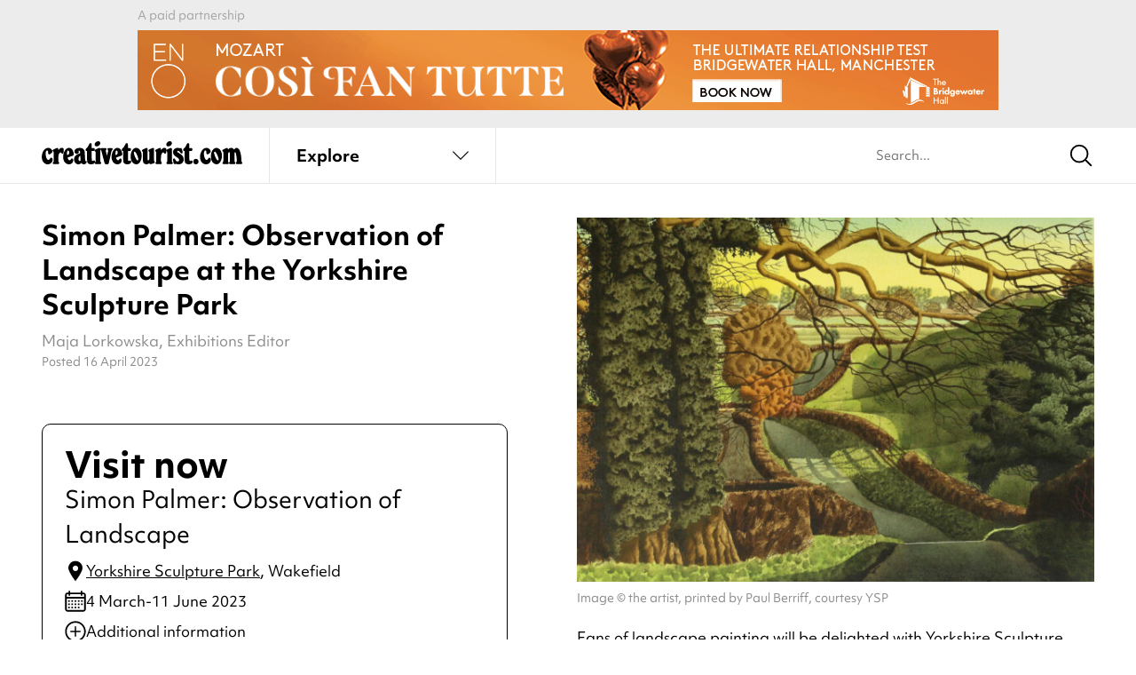

--- FILE ---
content_type: text/html; charset=UTF-8
request_url: https://www.creativetourist.com/event/simon-palmer-observation-of-landscape/
body_size: 160465
content:
<!DOCTYPE html>
<html class="no-js" lang="en-GB">
<head>
	<meta charset="UTF-8">
<script type="text/javascript">
/* <![CDATA[ */
var gform;gform||(document.addEventListener("gform_main_scripts_loaded",function(){gform.scriptsLoaded=!0}),document.addEventListener("gform/theme/scripts_loaded",function(){gform.themeScriptsLoaded=!0}),window.addEventListener("DOMContentLoaded",function(){gform.domLoaded=!0}),gform={domLoaded:!1,scriptsLoaded:!1,themeScriptsLoaded:!1,isFormEditor:()=>"function"==typeof InitializeEditor,callIfLoaded:function(o){return!(!gform.domLoaded||!gform.scriptsLoaded||!gform.themeScriptsLoaded&&!gform.isFormEditor()||(gform.isFormEditor()&&console.warn("The use of gform.initializeOnLoaded() is deprecated in the form editor context and will be removed in Gravity Forms 3.1."),o(),0))},initializeOnLoaded:function(o){gform.callIfLoaded(o)||(document.addEventListener("gform_main_scripts_loaded",()=>{gform.scriptsLoaded=!0,gform.callIfLoaded(o)}),document.addEventListener("gform/theme/scripts_loaded",()=>{gform.themeScriptsLoaded=!0,gform.callIfLoaded(o)}),window.addEventListener("DOMContentLoaded",()=>{gform.domLoaded=!0,gform.callIfLoaded(o)}))},hooks:{action:{},filter:{}},addAction:function(o,r,e,t){gform.addHook("action",o,r,e,t)},addFilter:function(o,r,e,t){gform.addHook("filter",o,r,e,t)},doAction:function(o){gform.doHook("action",o,arguments)},applyFilters:function(o){return gform.doHook("filter",o,arguments)},removeAction:function(o,r){gform.removeHook("action",o,r)},removeFilter:function(o,r,e){gform.removeHook("filter",o,r,e)},addHook:function(o,r,e,t,n){null==gform.hooks[o][r]&&(gform.hooks[o][r]=[]);var d=gform.hooks[o][r];null==n&&(n=r+"_"+d.length),gform.hooks[o][r].push({tag:n,callable:e,priority:t=null==t?10:t})},doHook:function(r,o,e){var t;if(e=Array.prototype.slice.call(e,1),null!=gform.hooks[r][o]&&((o=gform.hooks[r][o]).sort(function(o,r){return o.priority-r.priority}),o.forEach(function(o){"function"!=typeof(t=o.callable)&&(t=window[t]),"action"==r?t.apply(null,e):e[0]=t.apply(null,e)})),"filter"==r)return e[0]},removeHook:function(o,r,t,n){var e;null!=gform.hooks[o][r]&&(e=(e=gform.hooks[o][r]).filter(function(o,r,e){return!!(null!=n&&n!=o.tag||null!=t&&t!=o.priority)}),gform.hooks[o][r]=e)}});
/* ]]> */
</script>

	<meta http-equiv="X-UA-Compatible" content="IE=edge">
	<link rel="profile" href="https://gmpg.org/xfn/11">
	<meta name="viewport" content="width=device-width, initial-scale=1">
	<meta name='robots' content='index, follow, max-image-preview:large, max-snippet:-1, max-video-preview:-1' />

	<!-- This site is optimized with the Yoast SEO plugin v26.2 - https://yoast.com/wordpress/plugins/seo/ -->
	<title>Simon Palmer at YSP | Exhibitions | Creative Tourist</title>
	<meta name="description" content="Take a look at YSP&#039;s current exhibition of gorgeous prints of the work of landscape painter Simon Palmer - you could even take one home!" />
	<link rel="canonical" href="https://www.creativetourist.com/event/simon-palmer-observation-of-landscape/" />
	<meta property="og:locale" content="en_GB" />
	<meta property="og:type" content="article" />
	<meta property="og:title" content="Simon Palmer at YSP | Exhibitions | Creative Tourist" />
	<meta property="og:description" content="Take a look at YSP&#039;s current exhibition of gorgeous prints of the work of landscape painter Simon Palmer - you could even take one home!" />
	<meta property="og:url" content="https://www.creativetourist.com/event/simon-palmer-observation-of-landscape/" />
	<meta property="og:site_name" content="Creative Tourist" />
	<meta property="og:image" content="https://www.creativetourist.com/app/uploads/2023/02/d9edc960ac82dd403b479684057ad05e.jpg" />
	<meta property="og:image:width" content="800" />
	<meta property="og:image:height" content="643" />
	<meta property="og:image:type" content="image/jpeg" />
	<meta name="twitter:card" content="summary_large_image" />
	<script type="application/ld+json" class="yoast-schema-graph">{
	    "@context": "https://schema.org",
	    "@graph": [
	        {
	            "@type": "WebPage",
	            "@id": "https://www.creativetourist.com/event/simon-palmer-observation-of-landscape/",
	            "url": "https://www.creativetourist.com/event/simon-palmer-observation-of-landscape/",
	            "name": "Simon Palmer at YSP | Exhibitions | Creative Tourist",
	            "isPartOf": {
	                "@id": "https://www.creativetourist.com/#website"
	            },
	            "primaryImageOfPage": {
	                "@id": "https://www.creativetourist.com/event/simon-palmer-observation-of-landscape/#primaryimage"
	            },
	            "image": {
	                "@id": "https://www.creativetourist.com/event/simon-palmer-observation-of-landscape/#primaryimage"
	            },
	            "thumbnailUrl": "https://www.creativetourist.com/app/uploads/2023/02/d9edc960ac82dd403b479684057ad05e.jpg",
	            "datePublished": "2023-04-16T10:25:15+00:00",
	            "description": "Take a look at YSP's current exhibition of gorgeous prints of the work of landscape painter Simon Palmer - you could even take one home!",
	            "breadcrumb": {
	                "@id": "https://www.creativetourist.com/event/simon-palmer-observation-of-landscape/#breadcrumb"
	            },
	            "inLanguage": "en-GB",
	            "potentialAction": [
	                {
	                    "@type": "ReadAction",
	                    "target": [
	                        "https://www.creativetourist.com/event/simon-palmer-observation-of-landscape/"
	                    ]
	                }
	            ]
	        },
	        {
	            "@type": "ImageObject",
	            "inLanguage": "en-GB",
	            "@id": "https://www.creativetourist.com/event/simon-palmer-observation-of-landscape/#primaryimage",
	            "url": "https://www.creativetourist.com/app/uploads/2023/02/d9edc960ac82dd403b479684057ad05e.jpg",
	            "contentUrl": "https://www.creativetourist.com/app/uploads/2023/02/d9edc960ac82dd403b479684057ad05e.jpg",
	            "width": 800,
	            "height": 643
	        },
	        {
	            "@type": "BreadcrumbList",
	            "@id": "https://www.creativetourist.com/event/simon-palmer-observation-of-landscape/#breadcrumb",
	            "itemListElement": [
	                {
	                    "@type": "ListItem",
	                    "position": 1,
	                    "name": "Home",
	                    "item": "https://www.creativetourist.com/"
	                },
	                {
	                    "@type": "ListItem",
	                    "position": 2,
	                    "name": "Simon Palmer: Observation of Landscape at the Yorkshire Sculpture Park"
	                }
	            ]
	        },
	        {
	            "@type": "WebSite",
	            "@id": "https://www.creativetourist.com/#website",
	            "url": "https://www.creativetourist.com/",
	            "name": "Creative Tourist",
	            "description": "",
	            "potentialAction": [
	                {
	                    "@type": "SearchAction",
	                    "target": {
	                        "@type": "EntryPoint",
	                        "urlTemplate": "https://www.creativetourist.com/?s={search_term_string}"
	                    },
	                    "query-input": {
	                        "@type": "PropertyValueSpecification",
	                        "valueRequired": true,
	                        "valueName": "search_term_string"
	                    }
	                }
	            ],
	            "inLanguage": "en-GB"
	        },
	        {
	            "@type": "Event",
	            "@id": "https://www.creativetourist.com/event/simon-palmer-observation-of-landscape/#event",
	            "name": "Simon Palmer: Observation of Landscape at the Yorkshire Sculpture Park",
	            "url": "https://www.creativetourist.com/event/simon-palmer-observation-of-landscape/",
	            "mainEntityOfPage": "https://www.creativetourist.com/event/simon-palmer-observation-of-landscape/#website",
	            "image": {
	                "@id": "https://www.creativetourist.com/event/simon-palmer-observation-of-landscape/#primaryimage"
	            },
	            "description": "Take a look at YSP's current exhibition of gorgeous prints of the work of landscape painter Simon Palmer - you could even take one home!",
	            "subjectOf": {
	                "@id": "https://www.creativetourist.com/event/simon-palmer-observation-of-landscape/#website"
	            },
	            "eventStatus": "https://schema.org/EventScheduled",
	            "eventAttendanceMode": "https://schema.org/OfflineEventAttendanceMode",
	            "startDate": "2023-03-04T10:00:00",
	            "endDate": "2023-06-11T18:00:00",
	            "location": {
	                "@type": "Museum",
	                "@id": "https://www.creativetourist.com/venue/yorkshire-sculpture-park/#venue",
	                "name": "Yorkshire Sculpture Park",
	                "url": "https://www.creativetourist.com/venue/yorkshire-sculpture-park/",
	                "mainEntityOfPage": "https://www.creativetourist.com/venue/yorkshire-sculpture-park/#website",
	                "description": "Set over 500 acres, Yorkshire Sculpture Park is the best open-air gallery in the UK and an international centre for modern and contemporary sculpture. ",
	                "address": {
	                    "streetAddress": "West Bretton",
	                    "addressLocality": "Wakefield",
	                    "addressRegion": "Yorkshire",
	                    "postalCode": "WF4 4LG"
	                },
	                "telephone": "01924 832631",
	                "geo": {
	                    "@type": "GeoCoordinates",
	                    "latitude": "53.620517",
	                    "longitude": "-1.568057"
	                },
	                "openingHoursSpecification": [
	                    {
	                        "@type": "openingHoursSpecification",
	                        "dayOfWeek": [
	                            "Monday",
	                            "Tuesday",
	                            "Wednesday",
	                            "Thursday",
	                            "Friday",
	                            "Saturday",
	                            "Sunday"
	                        ],
	                        "opens": "10:00",
	                        "closes": "17:00"
	                    }
	                ]
	            },
	            "organizer": {
	                "@type": "Organization",
	                "name": "Yorkshire Sculpture Park",
	                "url": "https://ysp.org.uk/?utm_medium=culturehosts&#038;utm_source=Creative+Tourist+Wordpress&#038;utm_campaign=Yorkshire+Sculpture+Park"
	            }
	        }
	    ]
	}</script>
	<!-- / Yoast SEO plugin. -->


<link rel='dns-prefetch' href='//use.typekit.net' />
<link rel="alternate" type="application/rss+xml" title="Creative Tourist &raquo; Feed" href="https://www.creativetourist.com/feed/" />
<link rel="alternate" type="application/rss+xml" title="Creative Tourist &raquo; Comments Feed" href="https://www.creativetourist.com/comments/feed/" />
<script>window.dataLayer = window.dataLayer || [];</script><style id='wp-img-auto-sizes-contain-inline-css' type='text/css'>
img:is([sizes=auto i],[sizes^="auto," i]){contain-intrinsic-size:3000px 1500px}
/*# sourceURL=wp-img-auto-sizes-contain-inline-css */
</style>
<link rel='stylesheet' id='adobe-fonts-css' href='https://use.typekit.net/phj7giw.css' type='text/css' media='all' />
<link rel='stylesheet' id='ct4-main-style-css' href='https://www.creativetourist.com/app/themes/ct4/assets/dist/css/style.css?ver=e31bcb465' type='text/css' media='all' />
<script type="text/javascript" id="altcha-widget-custom-options-js-after">
/* <![CDATA[ */
(() => { window.ALTCHA_WIDGET_ATTRS = {"challengeurl":"https:\/\/www.creativetourist.com\/wp-json\/altcha\/v1\/challenge","strings":"{\"error\":\"Verification failed. Try again later.\",\"footer\":\"Protected by <a href=\\\"https:\\\/\\\/altcha.org\\\/\\\" target=\\\"_blank\\\">ALTCHA<\\\/a>\",\"label\":\"I'm not a robot\",\"verified\":\"Verified\",\"verifying\":\"Verifying...\",\"waitAlert\":\"Verifying... please wait.\"}","hidefooter":"1"}; })();
//# sourceURL=altcha-widget-custom-options-js-after
/* ]]> */
</script>
<script type="text/javascript" src="https://www.creativetourist.com/cms/wp-includes/js/jquery/jquery.min.js?ver=3.7.1" id="jquery-core-js"></script>
<!-- HFCM by 99 Robots - Snippet # 2: Majestic Site Verification -->
<meta name="majestic-site-verification" content="MJ12_bb32ff34-0be8-41be-8d10-a05cc76e46d0">
<!-- /end HFCM by 99 Robots -->
<!-- HFCM by 99 Robots - Snippet # 3: Google Tag Manager (Head) -->
<!-- Google Tag Manager -->
<script>(function(w,d,s,l,i){w[l]=w[l]||[];w[l].push({'gtm.start':
new Date().getTime(),event:'gtm.js'});var f=d.getElementsByTagName(s)[0],
j=d.createElement(s),dl=l!='dataLayer'?'&l='+l:'';j.async=true;j.src=
'https://www.googletagmanager.com/gtm.js?id='+i+dl;f.parentNode.insertBefore(j,f);
})(window,document,'script','dataLayer','GTM-M85WQ6H');</script>
<!-- End Google Tag Manager -->
<!-- /end HFCM by 99 Robots -->
	<style id='global-styles-inline-css' type='text/css'>
:root{--wp--preset--aspect-ratio--square: 1;--wp--preset--aspect-ratio--4-3: 4/3;--wp--preset--aspect-ratio--3-4: 3/4;--wp--preset--aspect-ratio--3-2: 3/2;--wp--preset--aspect-ratio--2-3: 2/3;--wp--preset--aspect-ratio--16-9: 16/9;--wp--preset--aspect-ratio--9-16: 9/16;--wp--preset--color--black: #000000;--wp--preset--color--cyan-bluish-gray: #abb8c3;--wp--preset--color--white: #ffffff;--wp--preset--color--pale-pink: #f78da7;--wp--preset--color--vivid-red: #cf2e2e;--wp--preset--color--luminous-vivid-orange: #ff6900;--wp--preset--color--luminous-vivid-amber: #fcb900;--wp--preset--color--light-green-cyan: #7bdcb5;--wp--preset--color--vivid-green-cyan: #00d084;--wp--preset--color--pale-cyan-blue: #8ed1fc;--wp--preset--color--vivid-cyan-blue: #0693e3;--wp--preset--color--vivid-purple: #9b51e0;--wp--preset--gradient--vivid-cyan-blue-to-vivid-purple: linear-gradient(135deg,rgb(6,147,227) 0%,rgb(155,81,224) 100%);--wp--preset--gradient--light-green-cyan-to-vivid-green-cyan: linear-gradient(135deg,rgb(122,220,180) 0%,rgb(0,208,130) 100%);--wp--preset--gradient--luminous-vivid-amber-to-luminous-vivid-orange: linear-gradient(135deg,rgb(252,185,0) 0%,rgb(255,105,0) 100%);--wp--preset--gradient--luminous-vivid-orange-to-vivid-red: linear-gradient(135deg,rgb(255,105,0) 0%,rgb(207,46,46) 100%);--wp--preset--gradient--very-light-gray-to-cyan-bluish-gray: linear-gradient(135deg,rgb(238,238,238) 0%,rgb(169,184,195) 100%);--wp--preset--gradient--cool-to-warm-spectrum: linear-gradient(135deg,rgb(74,234,220) 0%,rgb(151,120,209) 20%,rgb(207,42,186) 40%,rgb(238,44,130) 60%,rgb(251,105,98) 80%,rgb(254,248,76) 100%);--wp--preset--gradient--blush-light-purple: linear-gradient(135deg,rgb(255,206,236) 0%,rgb(152,150,240) 100%);--wp--preset--gradient--blush-bordeaux: linear-gradient(135deg,rgb(254,205,165) 0%,rgb(254,45,45) 50%,rgb(107,0,62) 100%);--wp--preset--gradient--luminous-dusk: linear-gradient(135deg,rgb(255,203,112) 0%,rgb(199,81,192) 50%,rgb(65,88,208) 100%);--wp--preset--gradient--pale-ocean: linear-gradient(135deg,rgb(255,245,203) 0%,rgb(182,227,212) 50%,rgb(51,167,181) 100%);--wp--preset--gradient--electric-grass: linear-gradient(135deg,rgb(202,248,128) 0%,rgb(113,206,126) 100%);--wp--preset--gradient--midnight: linear-gradient(135deg,rgb(2,3,129) 0%,rgb(40,116,252) 100%);--wp--preset--font-size--small: 13px;--wp--preset--font-size--medium: 20px;--wp--preset--font-size--large: 36px;--wp--preset--font-size--x-large: 42px;--wp--preset--spacing--20: 0.44rem;--wp--preset--spacing--30: 0.67rem;--wp--preset--spacing--40: 1rem;--wp--preset--spacing--50: 1.5rem;--wp--preset--spacing--60: 2.25rem;--wp--preset--spacing--70: 3.38rem;--wp--preset--spacing--80: 5.06rem;--wp--preset--shadow--natural: 6px 6px 9px rgba(0, 0, 0, 0.2);--wp--preset--shadow--deep: 12px 12px 50px rgba(0, 0, 0, 0.4);--wp--preset--shadow--sharp: 6px 6px 0px rgba(0, 0, 0, 0.2);--wp--preset--shadow--outlined: 6px 6px 0px -3px rgb(255, 255, 255), 6px 6px rgb(0, 0, 0);--wp--preset--shadow--crisp: 6px 6px 0px rgb(0, 0, 0);}:where(.is-layout-flex){gap: 0.5em;}:where(.is-layout-grid){gap: 0.5em;}body .is-layout-flex{display: flex;}.is-layout-flex{flex-wrap: wrap;align-items: center;}.is-layout-flex > :is(*, div){margin: 0;}body .is-layout-grid{display: grid;}.is-layout-grid > :is(*, div){margin: 0;}:where(.wp-block-columns.is-layout-flex){gap: 2em;}:where(.wp-block-columns.is-layout-grid){gap: 2em;}:where(.wp-block-post-template.is-layout-flex){gap: 1.25em;}:where(.wp-block-post-template.is-layout-grid){gap: 1.25em;}.has-black-color{color: var(--wp--preset--color--black) !important;}.has-cyan-bluish-gray-color{color: var(--wp--preset--color--cyan-bluish-gray) !important;}.has-white-color{color: var(--wp--preset--color--white) !important;}.has-pale-pink-color{color: var(--wp--preset--color--pale-pink) !important;}.has-vivid-red-color{color: var(--wp--preset--color--vivid-red) !important;}.has-luminous-vivid-orange-color{color: var(--wp--preset--color--luminous-vivid-orange) !important;}.has-luminous-vivid-amber-color{color: var(--wp--preset--color--luminous-vivid-amber) !important;}.has-light-green-cyan-color{color: var(--wp--preset--color--light-green-cyan) !important;}.has-vivid-green-cyan-color{color: var(--wp--preset--color--vivid-green-cyan) !important;}.has-pale-cyan-blue-color{color: var(--wp--preset--color--pale-cyan-blue) !important;}.has-vivid-cyan-blue-color{color: var(--wp--preset--color--vivid-cyan-blue) !important;}.has-vivid-purple-color{color: var(--wp--preset--color--vivid-purple) !important;}.has-black-background-color{background-color: var(--wp--preset--color--black) !important;}.has-cyan-bluish-gray-background-color{background-color: var(--wp--preset--color--cyan-bluish-gray) !important;}.has-white-background-color{background-color: var(--wp--preset--color--white) !important;}.has-pale-pink-background-color{background-color: var(--wp--preset--color--pale-pink) !important;}.has-vivid-red-background-color{background-color: var(--wp--preset--color--vivid-red) !important;}.has-luminous-vivid-orange-background-color{background-color: var(--wp--preset--color--luminous-vivid-orange) !important;}.has-luminous-vivid-amber-background-color{background-color: var(--wp--preset--color--luminous-vivid-amber) !important;}.has-light-green-cyan-background-color{background-color: var(--wp--preset--color--light-green-cyan) !important;}.has-vivid-green-cyan-background-color{background-color: var(--wp--preset--color--vivid-green-cyan) !important;}.has-pale-cyan-blue-background-color{background-color: var(--wp--preset--color--pale-cyan-blue) !important;}.has-vivid-cyan-blue-background-color{background-color: var(--wp--preset--color--vivid-cyan-blue) !important;}.has-vivid-purple-background-color{background-color: var(--wp--preset--color--vivid-purple) !important;}.has-black-border-color{border-color: var(--wp--preset--color--black) !important;}.has-cyan-bluish-gray-border-color{border-color: var(--wp--preset--color--cyan-bluish-gray) !important;}.has-white-border-color{border-color: var(--wp--preset--color--white) !important;}.has-pale-pink-border-color{border-color: var(--wp--preset--color--pale-pink) !important;}.has-vivid-red-border-color{border-color: var(--wp--preset--color--vivid-red) !important;}.has-luminous-vivid-orange-border-color{border-color: var(--wp--preset--color--luminous-vivid-orange) !important;}.has-luminous-vivid-amber-border-color{border-color: var(--wp--preset--color--luminous-vivid-amber) !important;}.has-light-green-cyan-border-color{border-color: var(--wp--preset--color--light-green-cyan) !important;}.has-vivid-green-cyan-border-color{border-color: var(--wp--preset--color--vivid-green-cyan) !important;}.has-pale-cyan-blue-border-color{border-color: var(--wp--preset--color--pale-cyan-blue) !important;}.has-vivid-cyan-blue-border-color{border-color: var(--wp--preset--color--vivid-cyan-blue) !important;}.has-vivid-purple-border-color{border-color: var(--wp--preset--color--vivid-purple) !important;}.has-vivid-cyan-blue-to-vivid-purple-gradient-background{background: var(--wp--preset--gradient--vivid-cyan-blue-to-vivid-purple) !important;}.has-light-green-cyan-to-vivid-green-cyan-gradient-background{background: var(--wp--preset--gradient--light-green-cyan-to-vivid-green-cyan) !important;}.has-luminous-vivid-amber-to-luminous-vivid-orange-gradient-background{background: var(--wp--preset--gradient--luminous-vivid-amber-to-luminous-vivid-orange) !important;}.has-luminous-vivid-orange-to-vivid-red-gradient-background{background: var(--wp--preset--gradient--luminous-vivid-orange-to-vivid-red) !important;}.has-very-light-gray-to-cyan-bluish-gray-gradient-background{background: var(--wp--preset--gradient--very-light-gray-to-cyan-bluish-gray) !important;}.has-cool-to-warm-spectrum-gradient-background{background: var(--wp--preset--gradient--cool-to-warm-spectrum) !important;}.has-blush-light-purple-gradient-background{background: var(--wp--preset--gradient--blush-light-purple) !important;}.has-blush-bordeaux-gradient-background{background: var(--wp--preset--gradient--blush-bordeaux) !important;}.has-luminous-dusk-gradient-background{background: var(--wp--preset--gradient--luminous-dusk) !important;}.has-pale-ocean-gradient-background{background: var(--wp--preset--gradient--pale-ocean) !important;}.has-electric-grass-gradient-background{background: var(--wp--preset--gradient--electric-grass) !important;}.has-midnight-gradient-background{background: var(--wp--preset--gradient--midnight) !important;}.has-small-font-size{font-size: var(--wp--preset--font-size--small) !important;}.has-medium-font-size{font-size: var(--wp--preset--font-size--medium) !important;}.has-large-font-size{font-size: var(--wp--preset--font-size--large) !important;}.has-x-large-font-size{font-size: var(--wp--preset--font-size--x-large) !important;}
/*# sourceURL=global-styles-inline-css */
</style>
</head>
<body class="wp-singular event-template-default single single-event postid-116497 wp-theme-ct4 has-affiliate-unaffiliated">
		<div class="wrapper">

	<div class="qxcu header bg-gray">
	<div class="qxmb-wrap">
		<div class="qxmb">
			<a data-aq-item-id="170143" data-aq-slot="header" class="aq-track" rel="nofollow" href="https://www.bridgewater-hall.co.uk/series/english-national-opera/" target="_blank">
					<picture>
						<source media="(min-width:640px)" srcset="https://www.creativetourist.com/app/uploads/2025/12/ENO-970x90px-CosiMCR.gif">
						<img src="https://www.creativetourist.com/app/uploads/2025/12/ENO-320x100px-CosiMCR.gif" alt="">
					</picture>
				</a><script>
			window.dataLayer = window.dataLayer || [];
			dataLayer.push({"event":"aq_rendered_item","aq_item_id":"170143","aq_slot":"header"});
			</script>		</div>
		<span class="caption qxmsg"></span>
	</div>
</div>

	<header class="header site-header" x-data="liveSearch()" @scroll.window.throttle.100ms="if (window.matchMedia('(min-width: 1025px)').matches) destroy()">
		<div class="ct-header">
			<div class="ct-topmenu">
				<div class="container">
					<div class="ct-header__logo">
						<a href="/" class="logo" aria-label="Back to home">
							<svg xmlns="http://www.w3.org/2000/svg" viewBox="0 0 230 25.5">
  <path d="m7.37,7.33c.63,0,1.23.12,1.81.36.58.24,1.09.54,1.54.93.45.38.81.82,1.08,1.32.28.5.41,1.01.41,1.54,0,.32-.14.63-.41.95-.28.31-.76.72-1.44,1.22-.45.34-.81.58-1.1.71-.29.13-.54.2-.75.2s-.42-.08-.63-.24c-.21-.16-.35-.35-.43-.59-.03-.08-.05-.14-.06-.18-.01-.04-.03-.11-.04-.22-.01-.1-.02-.25-.02-.43v-.75c0-.55-.11-1.01-.33-1.38-.22-.37-.49-.55-.81-.55-.53,0-.94.31-1.24.92-.3.61-.45,1.47-.45,2.57,0,.94.08,1.83.26,2.67.17.84.4,1.58.69,2.22.29.64.62,1.15,1.01,1.51.38.37.78.55,1.2.55.58,0,1.1-.37,1.58-1.1.34-.58.61-.95.81-1.12.2-.17.44-.26.73-.26.5,0,.91.21,1.22.63.31.42.47.96.47,1.62,0,.71-.14,1.38-.43,1.98-.29.61-.69,1.15-1.2,1.61-.51.46-1.11.83-1.79,1.09-.68.26-1.42.4-2.21.4-.97,0-1.87-.2-2.7-.61-.83-.41-1.55-.98-2.17-1.71-.62-.74-1.1-1.6-1.44-2.6-.34-1-.51-2.08-.51-3.23,0-1.34.22-2.67.67-4,.45-1.33,1.05-2.48,1.81-3.45,1.39-1.71,3.02-2.56,4.89-2.56Z" fill="currentColor"/>
  <path d="m19.04,9.97c.42-.53.79-.96,1.12-1.3.33-.34.64-.61.95-.81.3-.2.6-.34.91-.42.3-.08.64-.12,1.01-.12,1.5,0,2.25.68,2.25,2.05,0,.18-.01.44-.04.77-.03.33-.06.67-.1,1.02-.04.35-.09.69-.14,1.01-.05.32-.11.55-.16.71-.05.29-.18.52-.37.69-.2.17-.43.26-.69.26-.21,0-.41-.06-.61-.18-.2-.12-.44-.36-.73-.73-.37-.39-.67-.59-.91-.59-.37,0-.76.27-1.18.81-.42.54-.74,1.19-.95,1.95-.08.24-.14.47-.18.71-.04.24-.07.51-.1.81-.03.3-.05.65-.06,1.03-.01.38-.02.85-.02,1.4v2.4c0,.34.02.62.06.83.04.21.09.38.16.51.07.13.16.28.3.43.18.24.3.41.36.53.05.12.08.26.08.41,0,.71-.49,1.06-1.46,1.06h-4.34c-1,0-1.5-.35-1.5-1.06,0-.16.03-.29.08-.41.05-.12.17-.3.35-.53.13-.16.23-.32.3-.47.07-.16.12-.34.16-.55.04-.21.06-.47.06-.77v-8.96c0-.13,0-.23-.02-.3-.01-.06-.03-.12-.06-.18-.05-.13-.12-.24-.2-.34-.08-.09-.3-.32-.67-.69-.16-.11-.24-.29-.24-.55,0-.32.1-.57.3-.75.2-.18.61-.42,1.24-.71l1.89-.87c.5-.24.9-.4,1.2-.49.3-.09.56-.14.77-.14.45,0,.75.15.93.43.17.29.26.84.26,1.66v.43Z" fill="currentColor"/>
  <path d="m29.72,17.97c.13.92.41,1.66.85,2.23.43.57.91.85,1.44.85.26,0,.47-.06.63-.18.16-.12.34-.32.55-.61.29-.45.53-.75.73-.91.2-.16.44-.24.73-.24.95,0,1.42.64,1.42,1.93s-.46,2.38-1.38,3.21c-.92.83-2.1,1.24-3.55,1.24-.95,0-1.83-.2-2.64-.61-.81-.41-1.52-.97-2.11-1.68-.59-.71-1.05-1.56-1.38-2.54-.33-.98-.49-2.06-.49-3.21,0-1.37.18-2.66.55-3.88.37-1.22.85-2.3,1.46-3.23.6-.93,1.31-1.67,2.13-2.21.81-.54,1.68-.81,2.6-.81.84,0,1.64.23,2.38.69.75.46,1.35,1.07,1.79,1.83.39.68.71,1.43.95,2.25.24.82.36,1.56.36,2.25,0,.58-.15,1-.43,1.26-.29.26-.92.55-1.89.87l-4.69,1.5Zm-.47-2.52c.81-.37,1.39-.74,1.73-1.12.34-.38.51-.86.51-1.44,0-.76-.12-1.39-.35-1.87-.24-.49-.54-.73-.91-.73-.82,0-1.22.96-1.22,2.88,0,.42.01.8.04,1.12.03.33.09.72.2,1.16Z" fill="currentColor"/>
  <path d="m49.74,19.43c.03.58.07,1.04.12,1.38.05.34.12.61.2.81.08.2.18.33.3.39.12.07.28.1.49.1.18,0,.45-.05.79-.16-.05,1.13-.36,2-.91,2.62-.55.62-1.33.93-2.33.93-1.23,0-2.23-.51-3-1.54-.95,1.02-2.05,1.54-3.31,1.54-.71,0-1.37-.14-1.97-.41-.6-.28-1.14-.66-1.6-1.14-.46-.49-.82-1.06-1.08-1.71-.26-.66-.39-1.37-.39-2.13,0-1.58.55-2.91,1.65-4,1.1-1.09,2.88-2.04,5.32-2.86l-.08-1.14c-.05-.6-.09-.97-.1-1.08-.01-.12-.05-.2-.1-.26-.16-.24-.38-.35-.67-.35-.39,0-.68.16-.87.47.18.39.28.75.28,1.06,0,.61-.22,1.1-.65,1.48-.43.38-.99.57-1.68.57-.76,0-1.39-.26-1.87-.77-.49-.51-.73-1.18-.73-1.99,0-1.16.55-2.1,1.66-2.82,1.1-.72,2.54-1.08,4.3-1.08,1.08,0,2.04.18,2.9.53.85.35,1.52.87,1.99,1.56.16.21.29.41.39.59.11.18.19.41.26.67.07.26.12.58.16.95.04.37.07.81.1,1.34l.43,6.46Zm-5.56-3.55c-.76.52-1.27,1.05-1.54,1.56-.26.51-.39,1.2-.39,2.07,0,.76.11,1.36.33,1.79.22.43.53.65.93.65.66,0,.99-.53.99-1.58v-.47c0-.16-.01-.31-.04-.47l-.28-3.55Z" fill="currentColor"/>
  <path d="m57.34,18.96c.03.53.05.93.06,1.2.01.28.03.49.04.63.01.15.04.26.08.33.04.08.1.16.18.24.26.26.53.39.79.39.13,0,.3-.05.51-.16.29-.13.49-.22.59-.26.1-.04.22-.06.36-.06.34,0,.62.13.83.39.21.26.32.61.32,1.03,0,.84-.41,1.52-1.22,2.03-.81.51-1.88.77-3.2.77-2.04,0-3.43-.62-4.17-1.85-.19-.29-.32-.7-.4-1.24-.08-.54-.12-1.27-.12-2.19v-9.3c-1.13-.03-1.7-.48-1.7-1.38,0-.34.07-.62.22-.85.14-.22.44-.52.89-.89,1-.81,1.86-2.01,2.58-3.59.37-.84.69-1.4.97-1.68.28-.28.63-.41,1.05-.41.5,0,.85.16,1.05.49.2.33.3.89.3,1.68v3.31h1.42c.84,0,1.39.1,1.65.3.26.2.39.64.39,1.32,0,.63-.14,1.05-.41,1.26-.28.21-.81.31-1.6.31h-1.46v8.16Z" fill="currentColor"/>
  <path d="m67.2,19.98v1.46c0,.34.02.62.06.83.04.21.09.38.16.51.07.13.16.28.3.43.18.24.3.41.35.53.05.12.08.26.08.41,0,.71-.49,1.06-1.46,1.06h-4.37c-.97,0-1.46-.35-1.46-1.06,0-.16.03-.29.08-.41.05-.12.17-.3.35-.53.13-.16.23-.3.3-.43.07-.13.12-.3.16-.51.04-.21.06-.49.06-.83v-9.02c0-.13,0-.22-.02-.28-.01-.05-.03-.11-.06-.16-.05-.13-.11-.24-.18-.34-.07-.09-.29-.32-.69-.69-.16-.11-.24-.29-.24-.55,0-.32.1-.57.3-.75.2-.18.61-.42,1.24-.71l1.89-.87c.5-.24.9-.4,1.2-.49.3-.09.56-.14.77-.14.45,0,.75.13.93.39.17.26.26.72.26,1.38v10.76Zm-2.29-19.98c.66,0,1.19.2,1.6.59.41.39.61.93.61,1.62,0,.45-.12.88-.35,1.3-.24.42-.55.79-.95,1.12-.39.33-.85.59-1.36.79-.51.2-1.05.3-1.6.3-.63,0-1.15-.21-1.56-.63-.41-.42-.61-.95-.61-1.58,0-.45.12-.88.37-1.3.25-.42.57-.8.97-1.12.39-.33.84-.59,1.34-.79.5-.2,1.01-.3,1.54-.3Z" fill="currentColor"/>
  <path d="m75.91,11.86l.16-.67c.08-.26.12-.5.12-.71,0-.18-.03-.33-.08-.43-.05-.1-.24-.38-.55-.83-.11-.1-.16-.26-.16-.47,0-.42.17-.74.51-.95.13-.08.27-.13.43-.16.16-.03.49-.04.99-.04h2.29c1.16,0,1.73.36,1.73,1.06,0,.26-.13.57-.39.91-.08.08-.16.16-.24.24-.08.08-.15.17-.2.28-.18.21-.32.44-.41.69-.09.25-.23.73-.41,1.44l-2.64,11.35c-.18.79-.41,1.3-.67,1.54-.26.24-.75.35-1.46.35h-.87c-.68,0-1.16-.12-1.44-.35-.28-.24-.52-.75-.73-1.54l-3.07-11.35c-.08-.34-.15-.62-.22-.85-.07-.22-.14-.41-.22-.57-.08-.16-.16-.31-.26-.45-.09-.14-.22-.32-.37-.53-.24-.29-.39-.5-.45-.63-.07-.13-.1-.3-.1-.51,0-.42.14-.7.41-.85.28-.14.79-.22,1.56-.22h3.07c.76,0,1.29.07,1.58.22.29.15.43.41.43.81,0,.19-.02.32-.06.4-.04.08-.19.29-.45.63-.18.26-.28.55-.28.87,0,.13.01.28.04.45.03.17.1.47.24.89l1.18,4.26.99-4.26Z" fill="currentColor"/>
  <path d="m85.29,17.97c.13.92.41,1.66.85,2.23.43.57.91.85,1.44.85.26,0,.47-.06.63-.18.16-.12.34-.32.55-.61.29-.45.53-.75.73-.91.2-.16.44-.24.73-.24.95,0,1.42.64,1.42,1.93s-.46,2.38-1.38,3.21c-.92.83-2.1,1.24-3.55,1.24-.95,0-1.83-.2-2.64-.61-.81-.41-1.52-.97-2.11-1.68-.59-.71-1.05-1.56-1.38-2.54-.33-.98-.49-2.06-.49-3.21,0-1.37.18-2.66.55-3.88.37-1.22.85-2.3,1.46-3.23.6-.93,1.31-1.67,2.13-2.21.81-.54,1.68-.81,2.6-.81.84,0,1.63.23,2.38.69.75.46,1.35,1.07,1.79,1.83.39.68.71,1.43.95,2.25.24.82.35,1.56.35,2.25,0,.58-.14,1-.43,1.26-.29.26-.92.55-1.89.87l-4.69,1.5Zm-.47-2.52c.81-.37,1.39-.74,1.73-1.12.34-.38.51-.86.51-1.44,0-.76-.12-1.39-.35-1.87-.24-.49-.54-.73-.91-.73-.82,0-1.22.96-1.22,2.88,0,.42.01.8.04,1.12.03.33.09.72.2,1.16Z" fill="currentColor"/>
  <path d="m98.84,18.96c.03.53.05.93.06,1.2.01.28.03.49.04.63.01.15.04.26.08.33.04.08.1.16.18.24.26.26.53.39.79.39.13,0,.3-.05.51-.16.29-.13.49-.22.59-.26.1-.04.22-.06.36-.06.34,0,.62.13.83.39.21.26.31.61.31,1.03,0,.84-.41,1.52-1.22,2.03-.82.51-1.88.77-3.2.77-2.04,0-3.43-.62-4.17-1.85-.19-.29-.32-.7-.4-1.24-.08-.54-.12-1.27-.12-2.19v-9.3c-1.13-.03-1.69-.48-1.69-1.38,0-.34.07-.62.22-.85.14-.22.44-.52.89-.89,1-.81,1.86-2.01,2.58-3.59.37-.84.69-1.4.97-1.68.28-.28.63-.41,1.05-.41.5,0,.85.16,1.05.49.2.33.3.89.3,1.68v3.31h1.42c.84,0,1.39.1,1.65.3.26.2.39.64.39,1.32,0,.63-.14,1.05-.41,1.26-.28.21-.81.31-1.6.31h-1.46v8.16Z" fill="currentColor"/>
  <path d="m108.38,7.33c.84,0,1.68.26,2.52.79.84.52,1.56,1.22,2.17,2.09,1.05,1.52,1.58,3.47,1.58,5.83,0,1.31-.17,2.55-.49,3.7-.33,1.16-.77,2.16-1.32,3.02-.55.86-1.2,1.53-1.95,2.01-.75.49-1.56.73-2.42.73-.92,0-1.86-.28-2.82-.85-.96-.56-1.7-1.28-2.23-2.15-.45-.76-.8-1.64-1.06-2.62-.26-.98-.39-2.03-.39-3.13,0-1.31.16-2.54.49-3.69.33-1.14.78-2.14,1.36-3,.58-.85,1.26-1.52,2.05-2.01.79-.49,1.63-.73,2.52-.73Zm-1.89,4.18c-.58,0-.87.34-.87,1.02,0,.26.05.62.16,1.06.1.45.24.93.41,1.46.17.53.37,1.07.61,1.64.24.57.49,1.1.75,1.6.95,1.89,1.75,2.84,2.4,2.84.26,0,.47-.1.63-.3.16-.2.24-.45.24-.77,0-.26-.05-.62-.16-1.08-.11-.46-.25-.95-.43-1.48-.18-.53-.4-1.07-.65-1.64-.25-.56-.51-1.11-.77-1.63-.5-.97-.93-1.67-1.3-2.09-.37-.42-.71-.63-1.02-.63Z" fill="currentColor"/>
  <path d="m128.87,20.61v.73c0,.17.02.32.06.45.04.13.1.26.2.39.09.13.22.3.37.51.1.21.16.43.16.67,0,.55-.46.93-1.38,1.14-.4.1-.79.2-1.18.3-.39.09-.78.2-1.14.34-.58.13-1.03.2-1.34.2-.42,0-.72-.11-.89-.34-.17-.22-.26-.61-.26-1.16-.53.6-1.04,1.03-1.56,1.28-.51.25-1.14.37-1.87.37s-1.45-.16-2.07-.49c-.62-.33-1.08-.78-1.4-1.36-.16-.31-.28-.73-.36-1.24-.08-.51-.12-1.19-.12-2.03v-7.96c0-.13,0-.22-.02-.28-.01-.05-.03-.11-.06-.16-.05-.13-.11-.24-.18-.34-.07-.09-.3-.32-.69-.69-.16-.11-.24-.29-.24-.55,0-.32.1-.57.3-.75.2-.18.61-.42,1.24-.71l1.85-.87c.53-.24.93-.4,1.22-.49.29-.09.54-.14.75-.14.45,0,.76.13.93.39.17.26.26.72.26,1.38v9.5c.03.6.04,1.08.04,1.42s.01.54.04.59c.13.29.33.43.59.43.47,0,.81-.25,1.02-.75.21-.5.32-1.31.32-2.44v-5.56c0-.13,0-.22-.02-.28-.01-.05-.03-.11-.06-.16-.05-.13-.11-.24-.18-.34-.07-.09-.28-.32-.65-.69-.16-.11-.24-.29-.24-.55,0-.32.1-.57.3-.77.2-.2.6-.43,1.2-.69l1.89-.87c.5-.24.9-.4,1.2-.49.3-.09.56-.14.77-.14.45,0,.76.13.93.39.17.26.26.72.26,1.38v11.39Z" fill="currentColor"/>
  <path d="m136.76,9.97c.42-.53.79-.96,1.12-1.3.33-.34.64-.61.95-.81.3-.2.6-.34.91-.42.3-.08.64-.12,1.01-.12,1.5,0,2.25.68,2.25,2.05,0,.18-.01.44-.04.77-.03.33-.06.67-.1,1.02-.04.35-.08.69-.14,1.01-.05.32-.11.55-.16.71-.05.29-.18.52-.37.69-.2.17-.43.26-.69.26-.21,0-.41-.06-.61-.18-.2-.12-.44-.36-.73-.73-.37-.39-.67-.59-.91-.59-.37,0-.76.27-1.18.81-.42.54-.74,1.19-.95,1.95-.08.24-.14.47-.18.71-.04.24-.07.51-.1.81-.03.3-.05.65-.06,1.03-.01.38-.02.85-.02,1.4v2.4c0,.34.02.62.06.83.04.21.09.38.16.51.07.13.16.28.3.43.18.24.3.41.35.53.05.12.08.26.08.41,0,.71-.49,1.06-1.46,1.06h-4.34c-1,0-1.5-.35-1.5-1.06,0-.16.03-.29.08-.41.05-.12.17-.3.36-.53.13-.16.23-.32.3-.47.06-.16.12-.34.16-.55.04-.21.06-.47.06-.77v-8.96c0-.13,0-.23-.02-.3-.01-.06-.03-.12-.06-.18-.05-.13-.12-.24-.2-.34-.08-.09-.3-.32-.67-.69-.16-.11-.24-.29-.24-.55,0-.32.1-.57.3-.75.2-.18.61-.42,1.24-.71l1.89-.87c.5-.24.9-.4,1.2-.49.3-.09.56-.14.77-.14.45,0,.76.15.93.43.17.29.26.84.26,1.66v.43Z" fill="currentColor"/>
  <path d="m149.37,19.98v1.46c0,.34.02.62.06.83.04.21.09.38.16.51.06.13.16.28.29.43.18.24.3.41.35.53.05.12.08.26.08.41,0,.71-.49,1.06-1.46,1.06h-4.38c-.97,0-1.46-.35-1.46-1.06,0-.16.03-.29.08-.41.05-.12.17-.3.35-.53.13-.16.23-.3.3-.43.07-.13.12-.3.16-.51.04-.21.06-.49.06-.83v-9.02c0-.13,0-.22-.02-.28-.01-.05-.03-.11-.06-.16-.05-.13-.11-.24-.18-.34-.07-.09-.3-.32-.69-.69-.16-.11-.23-.29-.23-.55,0-.32.1-.57.3-.75.2-.18.61-.42,1.24-.71l1.89-.87c.5-.24.9-.4,1.2-.49.3-.09.56-.14.77-.14.45,0,.75.13.92.39.17.26.26.72.26,1.38v10.76Zm-2.29-19.98c.66,0,1.19.2,1.6.59.41.39.61.93.61,1.62,0,.45-.12.88-.36,1.3-.23.42-.55.79-.95,1.12-.39.33-.85.59-1.36.79-.51.2-1.04.3-1.6.3-.63,0-1.15-.21-1.56-.63-.41-.42-.61-.95-.61-1.58,0-.45.12-.88.37-1.3.25-.42.57-.8.97-1.12.39-.33.84-.59,1.34-.79.5-.2,1.01-.3,1.54-.3Z" fill="currentColor"/>
  <path d="m154.14,17.14c-.32-.18-.57-.35-.77-.49-.2-.14-.37-.28-.51-.4-.15-.12-.28-.23-.4-.33-.12-.11-.24-.22-.37-.36-.47-.5-.83-1.06-1.08-1.67-.25-.62-.37-1.24-.37-1.87s.12-1.27.37-1.85c.25-.58.6-1.08,1.06-1.5.46-.42,1-.75,1.62-.98.62-.24,1.28-.36,1.99-.36.26,0,.51.01.75.04.24.03.46.06.67.12.6.13.96.2,1.06.2.13,0,.35-.04.67-.12.26-.05.45-.08.55-.08.39,0,.71.13.95.39.24.26.45.72.63,1.38.18.55.34,1.15.47,1.79.13.64.2,1.08.2,1.32,0,.34-.11.63-.33.85-.22.22-.51.33-.85.33-.29,0-.53-.07-.73-.22-.2-.14-.44-.41-.73-.81-1-1.29-1.89-1.93-2.68-1.93-.29,0-.52.08-.69.24-.17.16-.26.35-.26.59,0,.21.07.39.2.53.13.14.41.33.83.57l1.26.71c1.81,1,3.13,2.03,3.96,3.09.83,1.06,1.24,2.28,1.24,3.65,0,1.65-.55,2.99-1.64,4-1.09,1.01-2.53,1.52-4.32,1.52-.37,0-.71-.02-1.02-.06s-.71-.12-1.18-.26c-.31-.08-.56-.12-.75-.12s-.41.04-.67.12c-.29.1-.53.16-.71.16-.63,0-1.1-.51-1.42-1.54-.05-.18-.11-.45-.18-.79-.07-.34-.12-.68-.18-1.02-.05-.34-.1-.66-.14-.97-.04-.3-.06-.53-.06-.69,0-.37.12-.68.35-.93.24-.25.54-.37.91-.37.29,0,.52.08.69.24.17.16.39.5.65,1.02.74,1.42,1.66,2.13,2.76,2.13.5,0,.91-.15,1.22-.45.32-.3.47-.69.47-1.16,0-.53-.16-.99-.49-1.4-.33-.41-.98-.93-1.95-1.56l-1.06-.71Z" fill="currentColor"/>
  <path d="m169.31,18.96c.03.53.05.93.06,1.2.01.28.03.49.04.63.01.15.04.26.08.33.04.08.1.16.18.24.26.26.53.39.79.39.13,0,.3-.05.51-.16.29-.13.49-.22.59-.26.1-.04.22-.06.35-.06.34,0,.62.13.83.39.21.26.32.61.32,1.03,0,.84-.41,1.52-1.22,2.03-.81.51-1.88.77-3.2.77-2.04,0-3.43-.62-4.17-1.85-.18-.29-.32-.7-.4-1.24-.08-.54-.12-1.27-.12-2.19v-9.3c-1.13-.03-1.7-.48-1.7-1.38,0-.34.07-.62.22-.85.14-.22.44-.52.89-.89,1-.81,1.86-2.01,2.58-3.59.37-.84.7-1.4.97-1.68.28-.28.63-.41,1.05-.41.5,0,.85.16,1.05.49.2.33.3.89.3,1.68v3.31h1.42c.84,0,1.39.1,1.66.3.26.2.39.64.39,1.32,0,.63-.14,1.05-.41,1.26-.28.21-.81.31-1.6.31h-1.46v8.16Z" fill="currentColor"/>
  <path d="m176.84,19.47c.84,0,1.56.3,2.15.91.59.6.89,1.33.89,2.17s-.3,1.51-.91,2.09c-.6.58-1.33.87-2.17.87s-1.54-.28-2.11-.85c-.57-.56-.85-1.27-.85-2.11s.29-1.56.87-2.17c.58-.61,1.29-.91,2.13-.91Z" fill="currentColor"/>
  <path d="m188.93,7.33c.63,0,1.24.12,1.81.36.58.24,1.09.54,1.54.93.45.38.81.82,1.08,1.32.28.5.42,1.01.42,1.54,0,.32-.14.63-.42.95-.28.31-.76.72-1.44,1.22-.45.34-.81.58-1.1.71-.29.13-.54.2-.75.2s-.42-.08-.63-.24c-.21-.16-.35-.35-.43-.59-.03-.08-.05-.14-.06-.18-.01-.04-.03-.11-.04-.22-.01-.1-.02-.25-.02-.43v-.75c0-.55-.11-1.01-.33-1.38-.22-.37-.49-.55-.81-.55-.53,0-.94.31-1.24.92-.31.61-.46,1.47-.46,2.57,0,.94.08,1.83.26,2.67.17.84.4,1.58.69,2.22.29.64.62,1.15,1,1.51.38.37.78.55,1.2.55.58,0,1.1-.37,1.58-1.1.34-.58.61-.95.81-1.12.2-.17.44-.26.73-.26.5,0,.91.21,1.22.63.32.42.47.96.47,1.62,0,.71-.15,1.38-.43,1.98-.29.61-.69,1.15-1.2,1.61-.51.46-1.11.83-1.79,1.09-.68.26-1.42.4-2.21.4-.97,0-1.87-.2-2.7-.61-.83-.41-1.55-.98-2.17-1.71-.62-.74-1.1-1.6-1.44-2.6-.34-1-.51-2.08-.51-3.23,0-1.34.22-2.67.67-4,.45-1.33,1.05-2.48,1.81-3.45,1.39-1.71,3.02-2.56,4.89-2.56Z" fill="currentColor"/>
  <path d="m200.44,7.33c.84,0,1.68.26,2.52.79.84.52,1.56,1.22,2.17,2.09,1.05,1.52,1.57,3.47,1.57,5.83,0,1.31-.17,2.55-.49,3.7-.33,1.16-.77,2.16-1.32,3.02-.55.86-1.2,1.53-1.95,2.01-.75.49-1.56.73-2.42.73-.92,0-1.86-.28-2.82-.85-.96-.56-1.7-1.28-2.23-2.15-.45-.76-.8-1.64-1.06-2.62-.26-.98-.39-2.03-.39-3.13,0-1.31.16-2.54.49-3.69.33-1.14.78-2.14,1.36-3,.58-.85,1.26-1.52,2.05-2.01.79-.49,1.63-.73,2.52-.73Zm-1.89,4.18c-.58,0-.87.34-.87,1.02,0,.26.05.62.16,1.06.1.45.24.93.41,1.46.17.53.37,1.07.61,1.64.24.57.49,1.1.75,1.6.95,1.89,1.75,2.84,2.4,2.84.26,0,.47-.1.63-.3.16-.2.24-.45.24-.77,0-.26-.05-.62-.16-1.08-.11-.46-.25-.95-.43-1.48-.18-.53-.4-1.07-.65-1.64-.25-.56-.51-1.11-.77-1.63-.5-.97-.93-1.67-1.3-2.09-.37-.42-.71-.63-1.02-.63Z" fill="currentColor"/>
  <path d="m210.53,8.08c.92-.42,1.56-.63,1.93-.63.45,0,.75.14.92.42.17.28.26.74.26,1.4.68-.74,1.29-1.24,1.83-1.52.54-.28,1.15-.41,1.83-.41.74,0,1.34.14,1.81.41.47.28.96.78,1.45,1.52.47-.6.96-1.08,1.48-1.42.51-.34.99-.51,1.43-.51,1.05,0,2.04.62,2.99,1.85.37.47.7,1.12,1,1.95.3.83.57,1.77.81,2.84.24,1.06.42,2.23.55,3.49.13,1.26.22,2.59.28,3.98.03.5.07.85.12,1.04.05.2.18.44.39.73.16.24.26.41.31.53.05.12.08.26.08.41,0,.42-.11.69-.33.81-.22.12-.74.2-1.55.26h-3.64c-.66,0-1.1-.08-1.35-.23-.25-.16-.37-.43-.37-.83,0-.16.03-.3.08-.43.05-.13.18-.34.39-.63.21-.26.34-.48.4-.67.05-.18.08-.46.08-.83,0-1.13-.07-2.34-.22-3.64-.14-1.3-.35-2.49-.61-3.6-.21-.92-.39-1.51-.55-1.79-.16-.28-.38-.41-.67-.41-.21,0-.34.09-.37.26-.04.17-.07.65-.1,1.43v7.58c0,.34.02.62.06.82.04.21.09.38.16.51.06.13.16.28.3.43.18.24.3.41.35.53.06.12.08.26.08.41,0,.71-.49,1.06-1.46,1.06h-4.38c-.97,0-1.46-.35-1.46-1.06,0-.16.03-.29.08-.41.05-.12.17-.29.35-.53.13-.16.23-.3.3-.43.07-.13.12-.3.16-.51.04-.21.06-.48.06-.82v-7.39c0-.79-.04-1.31-.12-1.55-.08-.25-.25-.37-.51-.37-.79,0-1.25.67-1.38,2,0,.21,0,.58-.02,1.1-.01.52-.02,1.13-.04,1.83-.01.69-.03,1.44-.04,2.24-.02.8-.02,1.56-.02,2.3,0,.37.03.66.1.88.07.22.19.47.37.73.19.24.3.41.36.53.05.12.08.24.08.37,0,.73-.49,1.1-1.46,1.1h-4.3c-.97,0-1.46-.35-1.46-1.06,0-.16.02-.29.08-.41.05-.12.17-.3.35-.53.13-.16.23-.3.3-.43.06-.13.12-.3.15-.51.04-.21.06-.49.06-.83v-9.02c0-.13,0-.22-.02-.28-.01-.05-.03-.11-.06-.16-.06-.13-.11-.24-.18-.34-.07-.09-.3-.32-.69-.69-.16-.11-.24-.29-.24-.55,0-.32.1-.57.3-.75.2-.18.61-.42,1.24-.71l1.89-.87Z" fill="currentColor"/>
</svg>						</a>
					</div>
					<div class="ct-header__toggle-wrap">
						<button class="ct-header__toggle" @click.prevent="toggleNavbar()" :class="navbarShow && 'active'">
							<span>Explore</span>
							<i class="icon-angle-down"></i>
						</button>
					</div>
					<div class="ct-header__search">
						<input 
x-model="searchString" 
@keyup.esc="
	searchString = '';
	clearSearch();
	searchShow = false;
	$refs.searchfield.blur();
"
@input.debounce.350="
	if (searchString.trim() !== '') {
		doLiveSearch();
	} else {
		clearSearch();
	}
"
type="search" name="s" x-ref="searchfield" placeholder="Search..." autocomplete="off" />
<svg class="ct-icon ct-icon-search" x-show="!isLoading" xmlns="http://www.w3.org/2000/svg" fill="none" viewBox="0 0 24 24" stroke-width="1.5" stroke="currentColor" class="size-6">
	<path stroke-linecap="round" stroke-linejoin="round" d="m21 21-5.197-5.197m0 0A7.5 7.5 0 1 0 5.196 5.196a7.5 7.5 0 0 0 10.607 10.607Z" />
</svg>
<span x-cloak class="ct-icon ct-icon-loading" x-show="isLoading">
	<svg width="24" height="24" stroke="#000" viewBox="0 0 24 24" xmlns="http://www.w3.org/2000/svg"><style>.spinner_V8m1{transform-origin:center;animation:spinner_zKoa 2s linear infinite}.spinner_V8m1 circle{stroke-linecap:round;animation:spinner_YpZS 1.5s ease-in-out infinite}@keyframes spinner_zKoa{100%{transform:rotate(360deg)}}@keyframes spinner_YpZS{0%{stroke-dasharray:0 150;stroke-dashoffset:0}47.5%{stroke-dasharray:42 150;stroke-dashoffset:-16}95%,100%{stroke-dasharray:42 150;stroke-dashoffset:-59}}</style><g class="spinner_V8m1"><circle cx="12" cy="12" r="9.5" fill="none" stroke-width="2"></circle></g></svg>
</span>					</div>
				</div>
			</div>
			<div class="megamenu" x-cloak :class="navbarShow && 'active'">
				<div class="container">
					<div class="megamenu__nav">
						<ul>
														<li><a :class="navSection === 170242 && 'active'" href="#" @mouseover="selectSection(170242)">Arts and Culture</a></li>
														<li><a :class="navSection === 170243 && 'active'" href="#" @mouseover="selectSection(170243)">Food and Drink</a></li>
														<li><a :class="navSection === 170244 && 'active'" href="#" @mouseover="selectSection(170244)">Experiences</a></li>
														<li><a :class="navSection === 170245 && 'active'" href="#" @mouseover="selectSection(170245)">Neighbourhoods</a></li>
													</ul>
					</div>
					<div class="megamenu__sections">
													<div x-cloak x-show="navSection === 170242" class="megamenu__section">
								<ul>
																		<li class="">
										<a href="https://www.creativetourist.com/music/">
											<span class="photo">
																								<img src="https://www.creativetourist.com/app/uploads/2026/01/Mandy-Indiana-1-by-Charles-Gall-2-150x150.jpg" alt="" class="photo">
																							</span>
											<span>Music</span>
										</a>
									</li>
																		<li class="">
										<a href="https://www.creativetourist.com/exhibitions/">
											<span class="photo">
																								<img src="https://www.creativetourist.com/app/uploads/2025/12/v02h6VMApExOmfl86bpwzMJttxkUiwxy2RT7bt5k-150x150.jpg" alt="" class="photo">
																							</span>
											<span>Exhibitions</span>
										</a>
									</li>
																		<li class="">
										<a href="https://www.creativetourist.com/theatre/">
											<span class="photo">
																								<img src="https://www.creativetourist.com/app/uploads/2025/12/JpCrd0MAj9mx3LCoRmRZ5nQ6u83VhZIMR5XMSi5I-150x150.jpg" alt="" class="photo">
																							</span>
											<span>Theatre</span>
										</a>
									</li>
																	</ul>
							</div>
													<div x-cloak x-show="navSection === 170243" class="megamenu__section">
								<ul>
																		<li class="">
										<a href="https://www.creativetourist.com/manchester/restaurant-deals/">
											<span class="photo">
																								<img src="https://www.creativetourist.com/app/uploads/2024/03/New-Wave-4-150x150.jpg" alt="" class="photo">
																							</span>
											<span>Restaurant Deals</span>
										</a>
									</li>
																		<li class="">
										<a href="https://www.creativetourist.com/manchester/bars-pubs/">
											<span class="photo">
																								<img src="https://www.creativetourist.com/app/uploads/2024/01/Blinker-4-150x150.jpg" alt="" class="photo">
																							</span>
											<span>Bars &#038; Pubs</span>
										</a>
									</li>
																		<li class="">
										<a href="https://www.creativetourist.com/manchester/cafes-breakfast-brunch/">
											<span class="photo">
																								<img src="https://www.creativetourist.com/app/uploads/2018/01/IMG_9059-150x150.jpeg" alt="" class="photo">
																							</span>
											<span>Cafés, Breakfast and Brunch</span>
										</a>
									</li>
																		<li class="">
										<a href="https://www.creativetourist.com/manchester/casual-dining/">
											<span class="photo">
																								<img src="https://www.creativetourist.com/app/uploads/2025/04/Kallos-12-150x150.jpg" alt="" class="photo">
																							</span>
											<span>Casual Dining</span>
										</a>
									</li>
																		<li class="">
										<a href="https://www.creativetourist.com/manchester/fine-dining-tasting-menus/">
											<span class="photo">
																								<img src="https://www.creativetourist.com/app/uploads/2025/02/DSC02339-Sampa-150x150.jpg" alt="" class="photo">
																							</span>
											<span>Fine Dining and Tasting Menus</span>
										</a>
									</li>
																		<li class="">
										<a href="https://www.creativetourist.com/manchester/food-halls-street-food/">
											<span class="photo">
																								<img src="https://www.creativetourist.com/app/uploads/2025/10/A73-DSC01789-Kargo-Habesha-Korean-BBQ-150x150.jpg" alt="" class="photo">
																							</span>
											<span>Food Halls &amp; Street Food</span>
										</a>
									</li>
																		<li class="">
										<a href="https://www.creativetourist.com/manchester/vegan-vegetarian/">
											<span class="photo">
																								<img src="https://www.creativetourist.com/app/uploads/2018/10/Evelyns-8-150x150.jpg" alt="" class="photo">
																							</span>
											<span>Vegan and Vegetarian Food</span>
										</a>
									</li>
																		<li class="megamenu__link_all">
										<a href="https://www.creativetourist.com/food-and-drink/">
											<span class="photo">
																								<img src="https://www.creativetourist.com/app/uploads/2024/12/Stow-23-DSC02692-150x150.jpg" alt="" class="photo">
																							</span>
											<span>Everything</span>
										</a>
									</li>
																	</ul>
							</div>
													<div x-cloak x-show="navSection === 170244" class="megamenu__section">
								<ul>
																		<li class="">
										<a href="https://www.creativetourist.com/event/secrets-of-didsbury/">
											<span class="photo">
																								<img src="https://www.creativetourist.com/app/uploads/2025/04/Tour-Didsbury-150x150.jpg" alt="" class="photo">
																							</span>
											<span>Secrets of Didsbury</span>
										</a>
									</li>
																		<li class="">
										<a href="https://www.creativetourist.com/event/secrets-of-ancoats-and-new-islington/">
											<span class="photo">
																								<img src="https://www.creativetourist.com/app/uploads/2025/04/Tour-Ancoats-New-Islington-2-scaled-e1767961648856-150x150.jpg" alt="" class="photo">
																							</span>
											<span>Secrets of Ancoats and New Islington</span>
										</a>
									</li>
																		<li class="">
										<a href="https://www.creativetourist.com/event/manchester-city-walking-tour/">
											<span class="photo">
																								<img src="https://www.creativetourist.com/app/uploads/2025/11/5qIvB57CPtbsHTRtJijP7MbSBwuVTbeMkKnCtmJ0-150x150.jpg" alt="" class="photo">
																							</span>
											<span>Manchester City Walking Tour</span>
										</a>
									</li>
																		<li class="">
										<a href="https://www.creativetourist.com/event/medieval-quarter-walking-tour/">
											<span class="photo">
																								<img src="https://www.creativetourist.com/app/uploads/2025/10/IMG_5136-150x150.jpeg" alt="" class="photo">
																							</span>
											<span>The Medieval Quarter Walking Tour</span>
										</a>
									</li>
																		<li class="">
										<a href="https://www.creativetourist.com/event/idyllic-england-derbyshire-the-peak-district/">
											<span class="photo">
																								<img src="https://www.creativetourist.com/app/uploads/2025/06/t88nIdsNQLUqakOzIfTzraLPvBjJDChVdx2AFJpC-150x150.jpg" alt="" class="photo">
																							</span>
											<span>Idyllic England: Derbyshire &#038; the Peak District</span>
										</a>
									</li>
																		<li class="">
										<a href="https://www.creativetourist.com/event/windermere-the-lake-district/">
											<span class="photo">
																								<img src="https://www.creativetourist.com/app/uploads/2025/06/hLFh0GsJOv4RAR27ghp2RtciWArMg9E1UzXTdDDZ-150x150.jpg" alt="" class="photo">
																							</span>
											<span>Tour of Windermere &#038; the Lake District</span>
										</a>
									</li>
																		<li class="">
										<a href="https://www.creativetourist.com/event/the-tales-from-the-dales-bronte-country/">
											<span class="photo">
																								<img src="https://www.creativetourist.com/app/uploads/2025/06/W1A2Vr8MP2nHy2uFuUjOZbeD0WnrA1OrGe2W2fpD-2-150x150.jpg" alt="" class="photo">
																							</span>
											<span>The Tales from the Dales &#038; Brontë Country</span>
										</a>
									</li>
																		<li class="">
										<a href="https://www.creativetourist.com/event/leeds-city-centre-walking-tour/">
											<span class="photo">
																								<img src="https://www.creativetourist.com/app/uploads/2025/11/8jgToOlPEa1xtngGIJS8NxOtBPxRDsZpehNGLirz-150x150.jpg" alt="" class="photo">
																							</span>
											<span>Leeds City Centre Walking Tour</span>
										</a>
									</li>
																	</ul>
							</div>
													<div x-cloak x-show="navSection === 170245" class="megamenu__section">
								<ul>
																		<li class="">
										<a href="https://www.creativetourist.com/manchester/ancoats/">
											<span class="photo">
																								<img src="https://www.creativetourist.com/app/uploads/2025/03/yIZFz6QCiTq8cd27hcSofGUeTJ6BO1cgtnc0Ivtq-1-150x150.jpg" alt="" class="photo">
																							</span>
											<span>Ancoats &#038; New Islington</span>
										</a>
									</li>
																		<li class="">
										<a href="https://www.creativetourist.com/manchester/chorlton/">
											<span class="photo">
																								<img src="https://www.creativetourist.com/app/uploads/2016/08/Chorlton-Guide-150x150.jpg" alt="" class="photo">
																							</span>
											<span>Chorlton</span>
										</a>
									</li>
																		<li class="">
										<a href="https://www.creativetourist.com/manchester/city-centre-manchester/">
											<span class="photo">
																								<img src="https://www.creativetourist.com/app/uploads/2024/07/FpNOeN9p6ebgjcRRmuELcgOwRFDj8h6NkYqumxnu-1-150x150.jpg" alt="" class="photo">
																							</span>
											<span>City Centre</span>
										</a>
									</li>
																		<li class="">
										<a href="https://www.creativetourist.com/manchester/deansgate/">
											<span class="photo">
																								<img src="https://www.creativetourist.com/app/uploads/2016/08/Lunya-Deansgate-Manchester-MM-WIDE-150x150.jpg" alt="" class="photo">
																							</span>
											<span>Deansgate</span>
										</a>
									</li>
																		<li class="">
										<a href="https://www.creativetourist.com/manchester/didsbury/">
											<span class="photo">
																								<img src="https://www.creativetourist.com/app/uploads/2015/10/10945572_919096154791470_3286054712372461805_n-150x150.jpg" alt="" class="photo">
																							</span>
											<span>Didsbury</span>
										</a>
									</li>
																		<li class="">
										<a href="https://www.creativetourist.com/manchester/northern-quarter/">
											<span class="photo">
																								<img src="https://www.creativetourist.com/app/uploads/2016/08/Northern-Quarter-Guide-3-150x150.jpg" alt="" class="photo">
																							</span>
											<span>Northern Quarter</span>
										</a>
									</li>
																		<li class="">
										<a href="https://www.creativetourist.com/manchester/oxford-road/">
											<span class="photo">
																								<img src="https://www.creativetourist.com/app/uploads/2016/03/The-Whitworth_15_Alan-Williams-e1473351762677-150x150.jpg" alt="" class="photo">
																							</span>
											<span>Oxford Road</span>
										</a>
									</li>
																		<li class="">
										<a href="https://www.creativetourist.com/manchester/salford/">
											<span class="photo">
																								<img src="https://www.creativetourist.com/app/uploads/2016/05/SMAG-and-Victorian-statue-1-credit-Nick-Harrison-e1472203274296-150x150.jpg" alt="" class="photo">
																							</span>
											<span>Salford</span>
										</a>
									</li>
																		<li class="megamenu__link_all">
										<a href="https://www.creativetourist.com/manchester/">
											<span class="photo">
																								<img src="https://www.creativetourist.com/app/uploads/2016/08/Manchester-MM-WIDE-150x150.jpg" alt="" class="photo">
																							</span>
											<span>Everything</span>
										</a>
									</li>
																	</ul>
							</div>
											</div>
				</div>
			</div>
			<section 
 	:class="searchShow && 'active'" 
	class="live-search search-block" x-cloak>
	<div class="container">

		
		<div class="live-search-wrap">
			
			<p x-show="!isLoading && !total" x-text="error" class="error-msg"></p>

						<div>
				<span x-cloak class="icon-loader" x-show="stateLoading['guide']">
					<svg width="24" height="24" stroke="#000" viewBox="0 0 24 24" xmlns="http://www.w3.org/2000/svg"><style>.spinner_V8m1{transform-origin:center;animation:spinner_zKoa 2s linear infinite}.spinner_V8m1 circle{stroke-linecap:round;animation:spinner_YpZS 1.5s ease-in-out infinite}@keyframes spinner_zKoa{100%{transform:rotate(360deg)}}@keyframes spinner_YpZS{0%{stroke-dasharray:0 150;stroke-dashoffset:0}47.5%{stroke-dasharray:42 150;stroke-dashoffset:-16}95%,100%{stroke-dasharray:42 150;stroke-dashoffset:-59}}</style><g class="spinner_V8m1"><circle cx="12" cy="12" r="9.5" fill="none" stroke-width="2"></circle></g></svg>
				</span>
				<div x-show="results.guides" x-transition.opacity class="search-item si-guides">
					<span class="title">Guides</span>
					<ul class="list-unstyled">
						<template x-for="item in results.guides" :key="item.id">
						<li>
							<a :href="item.url" class="card-x">
								<div class="img">
									<img :src="item.thumbnail" :alt="item.title">
								</div>
								<div class="content">
									<span class="small-title" x-html="item.title"></span>
								</div>
							</a>
						</li>
						</template>
					</ul>
				</div>
			</div>
						<div>
				<span x-cloak class="icon-loader" x-show="stateLoading['event']">
					<svg width="24" height="24" stroke="#000" viewBox="0 0 24 24" xmlns="http://www.w3.org/2000/svg"><style>.spinner_V8m1{transform-origin:center;animation:spinner_zKoa 2s linear infinite}.spinner_V8m1 circle{stroke-linecap:round;animation:spinner_YpZS 1.5s ease-in-out infinite}@keyframes spinner_zKoa{100%{transform:rotate(360deg)}}@keyframes spinner_YpZS{0%{stroke-dasharray:0 150;stroke-dashoffset:0}47.5%{stroke-dasharray:42 150;stroke-dashoffset:-16}95%,100%{stroke-dasharray:42 150;stroke-dashoffset:-59}}</style><g class="spinner_V8m1"><circle cx="12" cy="12" r="9.5" fill="none" stroke-width="2"></circle></g></svg>
				</span>
				<div x-show="results.events" x-transition.opacity class="search-item si-events">
					<span class="title">What's on</span>
					<ul class="list-unstyled">
						<template x-for="item in results.events" :key="item.id">
						<li>
							<a :href="item.url" class="card-x">
								<div class="img">
									<img :src="item.thumbnail" :alt="item.title">
								</div>
								<div class="content">
									<span class="small-title" x-html="item.title"></span>
								</div>
							</a>
						</li>
						</template>
					</ul>
				</div>
			</div>
						<div>
				<span x-cloak class="icon-loader" x-show="stateLoading['venue']">
					<svg width="24" height="24" stroke="#000" viewBox="0 0 24 24" xmlns="http://www.w3.org/2000/svg"><style>.spinner_V8m1{transform-origin:center;animation:spinner_zKoa 2s linear infinite}.spinner_V8m1 circle{stroke-linecap:round;animation:spinner_YpZS 1.5s ease-in-out infinite}@keyframes spinner_zKoa{100%{transform:rotate(360deg)}}@keyframes spinner_YpZS{0%{stroke-dasharray:0 150;stroke-dashoffset:0}47.5%{stroke-dasharray:42 150;stroke-dashoffset:-16}95%,100%{stroke-dasharray:42 150;stroke-dashoffset:-59}}</style><g class="spinner_V8m1"><circle cx="12" cy="12" r="9.5" fill="none" stroke-width="2"></circle></g></svg>
				</span>
				<div x-show="results.venues" x-transition.opacity class="search-item si-venues">
					<span class="title">Where to go</span>
					<ul class="list-unstyled">
						<template x-for="item in results.venues" :key="item.id">
						<li>
							<a :href="item.url" class="card-x">
								<div class="img">
									<img :src="item.thumbnail" :alt="item.title">
								</div>
								<div class="content">
									<span class="small-title" x-html="item.title"></span>
								</div>
							</a>
						</li>
						</template>
					</ul>
				</div>
			</div>
			
		</div>

	</div>
	<a  x-show="searchString && total && !isLoading" :href=" '/?s=' + searchString " x-transition.opacity class="btn btn-seeall">See all</a>
</section>		</div>

		<div class="ctm">
			<div class="ctm-wrap">
				<div class="container">
					<a href="/" class="logo" aria-label="Back to home">
						<svg xmlns="http://www.w3.org/2000/svg" viewBox="0 0 230 25.5">
  <path d="m7.37,7.33c.63,0,1.23.12,1.81.36.58.24,1.09.54,1.54.93.45.38.81.82,1.08,1.32.28.5.41,1.01.41,1.54,0,.32-.14.63-.41.95-.28.31-.76.72-1.44,1.22-.45.34-.81.58-1.1.71-.29.13-.54.2-.75.2s-.42-.08-.63-.24c-.21-.16-.35-.35-.43-.59-.03-.08-.05-.14-.06-.18-.01-.04-.03-.11-.04-.22-.01-.1-.02-.25-.02-.43v-.75c0-.55-.11-1.01-.33-1.38-.22-.37-.49-.55-.81-.55-.53,0-.94.31-1.24.92-.3.61-.45,1.47-.45,2.57,0,.94.08,1.83.26,2.67.17.84.4,1.58.69,2.22.29.64.62,1.15,1.01,1.51.38.37.78.55,1.2.55.58,0,1.1-.37,1.58-1.1.34-.58.61-.95.81-1.12.2-.17.44-.26.73-.26.5,0,.91.21,1.22.63.31.42.47.96.47,1.62,0,.71-.14,1.38-.43,1.98-.29.61-.69,1.15-1.2,1.61-.51.46-1.11.83-1.79,1.09-.68.26-1.42.4-2.21.4-.97,0-1.87-.2-2.7-.61-.83-.41-1.55-.98-2.17-1.71-.62-.74-1.1-1.6-1.44-2.6-.34-1-.51-2.08-.51-3.23,0-1.34.22-2.67.67-4,.45-1.33,1.05-2.48,1.81-3.45,1.39-1.71,3.02-2.56,4.89-2.56Z" fill="currentColor"/>
  <path d="m19.04,9.97c.42-.53.79-.96,1.12-1.3.33-.34.64-.61.95-.81.3-.2.6-.34.91-.42.3-.08.64-.12,1.01-.12,1.5,0,2.25.68,2.25,2.05,0,.18-.01.44-.04.77-.03.33-.06.67-.1,1.02-.04.35-.09.69-.14,1.01-.05.32-.11.55-.16.71-.05.29-.18.52-.37.69-.2.17-.43.26-.69.26-.21,0-.41-.06-.61-.18-.2-.12-.44-.36-.73-.73-.37-.39-.67-.59-.91-.59-.37,0-.76.27-1.18.81-.42.54-.74,1.19-.95,1.95-.08.24-.14.47-.18.71-.04.24-.07.51-.1.81-.03.3-.05.65-.06,1.03-.01.38-.02.85-.02,1.4v2.4c0,.34.02.62.06.83.04.21.09.38.16.51.07.13.16.28.3.43.18.24.3.41.36.53.05.12.08.26.08.41,0,.71-.49,1.06-1.46,1.06h-4.34c-1,0-1.5-.35-1.5-1.06,0-.16.03-.29.08-.41.05-.12.17-.3.35-.53.13-.16.23-.32.3-.47.07-.16.12-.34.16-.55.04-.21.06-.47.06-.77v-8.96c0-.13,0-.23-.02-.3-.01-.06-.03-.12-.06-.18-.05-.13-.12-.24-.2-.34-.08-.09-.3-.32-.67-.69-.16-.11-.24-.29-.24-.55,0-.32.1-.57.3-.75.2-.18.61-.42,1.24-.71l1.89-.87c.5-.24.9-.4,1.2-.49.3-.09.56-.14.77-.14.45,0,.75.15.93.43.17.29.26.84.26,1.66v.43Z" fill="currentColor"/>
  <path d="m29.72,17.97c.13.92.41,1.66.85,2.23.43.57.91.85,1.44.85.26,0,.47-.06.63-.18.16-.12.34-.32.55-.61.29-.45.53-.75.73-.91.2-.16.44-.24.73-.24.95,0,1.42.64,1.42,1.93s-.46,2.38-1.38,3.21c-.92.83-2.1,1.24-3.55,1.24-.95,0-1.83-.2-2.64-.61-.81-.41-1.52-.97-2.11-1.68-.59-.71-1.05-1.56-1.38-2.54-.33-.98-.49-2.06-.49-3.21,0-1.37.18-2.66.55-3.88.37-1.22.85-2.3,1.46-3.23.6-.93,1.31-1.67,2.13-2.21.81-.54,1.68-.81,2.6-.81.84,0,1.64.23,2.38.69.75.46,1.35,1.07,1.79,1.83.39.68.71,1.43.95,2.25.24.82.36,1.56.36,2.25,0,.58-.15,1-.43,1.26-.29.26-.92.55-1.89.87l-4.69,1.5Zm-.47-2.52c.81-.37,1.39-.74,1.73-1.12.34-.38.51-.86.51-1.44,0-.76-.12-1.39-.35-1.87-.24-.49-.54-.73-.91-.73-.82,0-1.22.96-1.22,2.88,0,.42.01.8.04,1.12.03.33.09.72.2,1.16Z" fill="currentColor"/>
  <path d="m49.74,19.43c.03.58.07,1.04.12,1.38.05.34.12.61.2.81.08.2.18.33.3.39.12.07.28.1.49.1.18,0,.45-.05.79-.16-.05,1.13-.36,2-.91,2.62-.55.62-1.33.93-2.33.93-1.23,0-2.23-.51-3-1.54-.95,1.02-2.05,1.54-3.31,1.54-.71,0-1.37-.14-1.97-.41-.6-.28-1.14-.66-1.6-1.14-.46-.49-.82-1.06-1.08-1.71-.26-.66-.39-1.37-.39-2.13,0-1.58.55-2.91,1.65-4,1.1-1.09,2.88-2.04,5.32-2.86l-.08-1.14c-.05-.6-.09-.97-.1-1.08-.01-.12-.05-.2-.1-.26-.16-.24-.38-.35-.67-.35-.39,0-.68.16-.87.47.18.39.28.75.28,1.06,0,.61-.22,1.1-.65,1.48-.43.38-.99.57-1.68.57-.76,0-1.39-.26-1.87-.77-.49-.51-.73-1.18-.73-1.99,0-1.16.55-2.1,1.66-2.82,1.1-.72,2.54-1.08,4.3-1.08,1.08,0,2.04.18,2.9.53.85.35,1.52.87,1.99,1.56.16.21.29.41.39.59.11.18.19.41.26.67.07.26.12.58.16.95.04.37.07.81.1,1.34l.43,6.46Zm-5.56-3.55c-.76.52-1.27,1.05-1.54,1.56-.26.51-.39,1.2-.39,2.07,0,.76.11,1.36.33,1.79.22.43.53.65.93.65.66,0,.99-.53.99-1.58v-.47c0-.16-.01-.31-.04-.47l-.28-3.55Z" fill="currentColor"/>
  <path d="m57.34,18.96c.03.53.05.93.06,1.2.01.28.03.49.04.63.01.15.04.26.08.33.04.08.1.16.18.24.26.26.53.39.79.39.13,0,.3-.05.51-.16.29-.13.49-.22.59-.26.1-.04.22-.06.36-.06.34,0,.62.13.83.39.21.26.32.61.32,1.03,0,.84-.41,1.52-1.22,2.03-.81.51-1.88.77-3.2.77-2.04,0-3.43-.62-4.17-1.85-.19-.29-.32-.7-.4-1.24-.08-.54-.12-1.27-.12-2.19v-9.3c-1.13-.03-1.7-.48-1.7-1.38,0-.34.07-.62.22-.85.14-.22.44-.52.89-.89,1-.81,1.86-2.01,2.58-3.59.37-.84.69-1.4.97-1.68.28-.28.63-.41,1.05-.41.5,0,.85.16,1.05.49.2.33.3.89.3,1.68v3.31h1.42c.84,0,1.39.1,1.65.3.26.2.39.64.39,1.32,0,.63-.14,1.05-.41,1.26-.28.21-.81.31-1.6.31h-1.46v8.16Z" fill="currentColor"/>
  <path d="m67.2,19.98v1.46c0,.34.02.62.06.83.04.21.09.38.16.51.07.13.16.28.3.43.18.24.3.41.35.53.05.12.08.26.08.41,0,.71-.49,1.06-1.46,1.06h-4.37c-.97,0-1.46-.35-1.46-1.06,0-.16.03-.29.08-.41.05-.12.17-.3.35-.53.13-.16.23-.3.3-.43.07-.13.12-.3.16-.51.04-.21.06-.49.06-.83v-9.02c0-.13,0-.22-.02-.28-.01-.05-.03-.11-.06-.16-.05-.13-.11-.24-.18-.34-.07-.09-.29-.32-.69-.69-.16-.11-.24-.29-.24-.55,0-.32.1-.57.3-.75.2-.18.61-.42,1.24-.71l1.89-.87c.5-.24.9-.4,1.2-.49.3-.09.56-.14.77-.14.45,0,.75.13.93.39.17.26.26.72.26,1.38v10.76Zm-2.29-19.98c.66,0,1.19.2,1.6.59.41.39.61.93.61,1.62,0,.45-.12.88-.35,1.3-.24.42-.55.79-.95,1.12-.39.33-.85.59-1.36.79-.51.2-1.05.3-1.6.3-.63,0-1.15-.21-1.56-.63-.41-.42-.61-.95-.61-1.58,0-.45.12-.88.37-1.3.25-.42.57-.8.97-1.12.39-.33.84-.59,1.34-.79.5-.2,1.01-.3,1.54-.3Z" fill="currentColor"/>
  <path d="m75.91,11.86l.16-.67c.08-.26.12-.5.12-.71,0-.18-.03-.33-.08-.43-.05-.1-.24-.38-.55-.83-.11-.1-.16-.26-.16-.47,0-.42.17-.74.51-.95.13-.08.27-.13.43-.16.16-.03.49-.04.99-.04h2.29c1.16,0,1.73.36,1.73,1.06,0,.26-.13.57-.39.91-.08.08-.16.16-.24.24-.08.08-.15.17-.2.28-.18.21-.32.44-.41.69-.09.25-.23.73-.41,1.44l-2.64,11.35c-.18.79-.41,1.3-.67,1.54-.26.24-.75.35-1.46.35h-.87c-.68,0-1.16-.12-1.44-.35-.28-.24-.52-.75-.73-1.54l-3.07-11.35c-.08-.34-.15-.62-.22-.85-.07-.22-.14-.41-.22-.57-.08-.16-.16-.31-.26-.45-.09-.14-.22-.32-.37-.53-.24-.29-.39-.5-.45-.63-.07-.13-.1-.3-.1-.51,0-.42.14-.7.41-.85.28-.14.79-.22,1.56-.22h3.07c.76,0,1.29.07,1.58.22.29.15.43.41.43.81,0,.19-.02.32-.06.4-.04.08-.19.29-.45.63-.18.26-.28.55-.28.87,0,.13.01.28.04.45.03.17.1.47.24.89l1.18,4.26.99-4.26Z" fill="currentColor"/>
  <path d="m85.29,17.97c.13.92.41,1.66.85,2.23.43.57.91.85,1.44.85.26,0,.47-.06.63-.18.16-.12.34-.32.55-.61.29-.45.53-.75.73-.91.2-.16.44-.24.73-.24.95,0,1.42.64,1.42,1.93s-.46,2.38-1.38,3.21c-.92.83-2.1,1.24-3.55,1.24-.95,0-1.83-.2-2.64-.61-.81-.41-1.52-.97-2.11-1.68-.59-.71-1.05-1.56-1.38-2.54-.33-.98-.49-2.06-.49-3.21,0-1.37.18-2.66.55-3.88.37-1.22.85-2.3,1.46-3.23.6-.93,1.31-1.67,2.13-2.21.81-.54,1.68-.81,2.6-.81.84,0,1.63.23,2.38.69.75.46,1.35,1.07,1.79,1.83.39.68.71,1.43.95,2.25.24.82.35,1.56.35,2.25,0,.58-.14,1-.43,1.26-.29.26-.92.55-1.89.87l-4.69,1.5Zm-.47-2.52c.81-.37,1.39-.74,1.73-1.12.34-.38.51-.86.51-1.44,0-.76-.12-1.39-.35-1.87-.24-.49-.54-.73-.91-.73-.82,0-1.22.96-1.22,2.88,0,.42.01.8.04,1.12.03.33.09.72.2,1.16Z" fill="currentColor"/>
  <path d="m98.84,18.96c.03.53.05.93.06,1.2.01.28.03.49.04.63.01.15.04.26.08.33.04.08.1.16.18.24.26.26.53.39.79.39.13,0,.3-.05.51-.16.29-.13.49-.22.59-.26.1-.04.22-.06.36-.06.34,0,.62.13.83.39.21.26.31.61.31,1.03,0,.84-.41,1.52-1.22,2.03-.82.51-1.88.77-3.2.77-2.04,0-3.43-.62-4.17-1.85-.19-.29-.32-.7-.4-1.24-.08-.54-.12-1.27-.12-2.19v-9.3c-1.13-.03-1.69-.48-1.69-1.38,0-.34.07-.62.22-.85.14-.22.44-.52.89-.89,1-.81,1.86-2.01,2.58-3.59.37-.84.69-1.4.97-1.68.28-.28.63-.41,1.05-.41.5,0,.85.16,1.05.49.2.33.3.89.3,1.68v3.31h1.42c.84,0,1.39.1,1.65.3.26.2.39.64.39,1.32,0,.63-.14,1.05-.41,1.26-.28.21-.81.31-1.6.31h-1.46v8.16Z" fill="currentColor"/>
  <path d="m108.38,7.33c.84,0,1.68.26,2.52.79.84.52,1.56,1.22,2.17,2.09,1.05,1.52,1.58,3.47,1.58,5.83,0,1.31-.17,2.55-.49,3.7-.33,1.16-.77,2.16-1.32,3.02-.55.86-1.2,1.53-1.95,2.01-.75.49-1.56.73-2.42.73-.92,0-1.86-.28-2.82-.85-.96-.56-1.7-1.28-2.23-2.15-.45-.76-.8-1.64-1.06-2.62-.26-.98-.39-2.03-.39-3.13,0-1.31.16-2.54.49-3.69.33-1.14.78-2.14,1.36-3,.58-.85,1.26-1.52,2.05-2.01.79-.49,1.63-.73,2.52-.73Zm-1.89,4.18c-.58,0-.87.34-.87,1.02,0,.26.05.62.16,1.06.1.45.24.93.41,1.46.17.53.37,1.07.61,1.64.24.57.49,1.1.75,1.6.95,1.89,1.75,2.84,2.4,2.84.26,0,.47-.1.63-.3.16-.2.24-.45.24-.77,0-.26-.05-.62-.16-1.08-.11-.46-.25-.95-.43-1.48-.18-.53-.4-1.07-.65-1.64-.25-.56-.51-1.11-.77-1.63-.5-.97-.93-1.67-1.3-2.09-.37-.42-.71-.63-1.02-.63Z" fill="currentColor"/>
  <path d="m128.87,20.61v.73c0,.17.02.32.06.45.04.13.1.26.2.39.09.13.22.3.37.51.1.21.16.43.16.67,0,.55-.46.93-1.38,1.14-.4.1-.79.2-1.18.3-.39.09-.78.2-1.14.34-.58.13-1.03.2-1.34.2-.42,0-.72-.11-.89-.34-.17-.22-.26-.61-.26-1.16-.53.6-1.04,1.03-1.56,1.28-.51.25-1.14.37-1.87.37s-1.45-.16-2.07-.49c-.62-.33-1.08-.78-1.4-1.36-.16-.31-.28-.73-.36-1.24-.08-.51-.12-1.19-.12-2.03v-7.96c0-.13,0-.22-.02-.28-.01-.05-.03-.11-.06-.16-.05-.13-.11-.24-.18-.34-.07-.09-.3-.32-.69-.69-.16-.11-.24-.29-.24-.55,0-.32.1-.57.3-.75.2-.18.61-.42,1.24-.71l1.85-.87c.53-.24.93-.4,1.22-.49.29-.09.54-.14.75-.14.45,0,.76.13.93.39.17.26.26.72.26,1.38v9.5c.03.6.04,1.08.04,1.42s.01.54.04.59c.13.29.33.43.59.43.47,0,.81-.25,1.02-.75.21-.5.32-1.31.32-2.44v-5.56c0-.13,0-.22-.02-.28-.01-.05-.03-.11-.06-.16-.05-.13-.11-.24-.18-.34-.07-.09-.28-.32-.65-.69-.16-.11-.24-.29-.24-.55,0-.32.1-.57.3-.77.2-.2.6-.43,1.2-.69l1.89-.87c.5-.24.9-.4,1.2-.49.3-.09.56-.14.77-.14.45,0,.76.13.93.39.17.26.26.72.26,1.38v11.39Z" fill="currentColor"/>
  <path d="m136.76,9.97c.42-.53.79-.96,1.12-1.3.33-.34.64-.61.95-.81.3-.2.6-.34.91-.42.3-.08.64-.12,1.01-.12,1.5,0,2.25.68,2.25,2.05,0,.18-.01.44-.04.77-.03.33-.06.67-.1,1.02-.04.35-.08.69-.14,1.01-.05.32-.11.55-.16.71-.05.29-.18.52-.37.69-.2.17-.43.26-.69.26-.21,0-.41-.06-.61-.18-.2-.12-.44-.36-.73-.73-.37-.39-.67-.59-.91-.59-.37,0-.76.27-1.18.81-.42.54-.74,1.19-.95,1.95-.08.24-.14.47-.18.71-.04.24-.07.51-.1.81-.03.3-.05.65-.06,1.03-.01.38-.02.85-.02,1.4v2.4c0,.34.02.62.06.83.04.21.09.38.16.51.07.13.16.28.3.43.18.24.3.41.35.53.05.12.08.26.08.41,0,.71-.49,1.06-1.46,1.06h-4.34c-1,0-1.5-.35-1.5-1.06,0-.16.03-.29.08-.41.05-.12.17-.3.36-.53.13-.16.23-.32.3-.47.06-.16.12-.34.16-.55.04-.21.06-.47.06-.77v-8.96c0-.13,0-.23-.02-.3-.01-.06-.03-.12-.06-.18-.05-.13-.12-.24-.2-.34-.08-.09-.3-.32-.67-.69-.16-.11-.24-.29-.24-.55,0-.32.1-.57.3-.75.2-.18.61-.42,1.24-.71l1.89-.87c.5-.24.9-.4,1.2-.49.3-.09.56-.14.77-.14.45,0,.76.15.93.43.17.29.26.84.26,1.66v.43Z" fill="currentColor"/>
  <path d="m149.37,19.98v1.46c0,.34.02.62.06.83.04.21.09.38.16.51.06.13.16.28.29.43.18.24.3.41.35.53.05.12.08.26.08.41,0,.71-.49,1.06-1.46,1.06h-4.38c-.97,0-1.46-.35-1.46-1.06,0-.16.03-.29.08-.41.05-.12.17-.3.35-.53.13-.16.23-.3.3-.43.07-.13.12-.3.16-.51.04-.21.06-.49.06-.83v-9.02c0-.13,0-.22-.02-.28-.01-.05-.03-.11-.06-.16-.05-.13-.11-.24-.18-.34-.07-.09-.3-.32-.69-.69-.16-.11-.23-.29-.23-.55,0-.32.1-.57.3-.75.2-.18.61-.42,1.24-.71l1.89-.87c.5-.24.9-.4,1.2-.49.3-.09.56-.14.77-.14.45,0,.75.13.92.39.17.26.26.72.26,1.38v10.76Zm-2.29-19.98c.66,0,1.19.2,1.6.59.41.39.61.93.61,1.62,0,.45-.12.88-.36,1.3-.23.42-.55.79-.95,1.12-.39.33-.85.59-1.36.79-.51.2-1.04.3-1.6.3-.63,0-1.15-.21-1.56-.63-.41-.42-.61-.95-.61-1.58,0-.45.12-.88.37-1.3.25-.42.57-.8.97-1.12.39-.33.84-.59,1.34-.79.5-.2,1.01-.3,1.54-.3Z" fill="currentColor"/>
  <path d="m154.14,17.14c-.32-.18-.57-.35-.77-.49-.2-.14-.37-.28-.51-.4-.15-.12-.28-.23-.4-.33-.12-.11-.24-.22-.37-.36-.47-.5-.83-1.06-1.08-1.67-.25-.62-.37-1.24-.37-1.87s.12-1.27.37-1.85c.25-.58.6-1.08,1.06-1.5.46-.42,1-.75,1.62-.98.62-.24,1.28-.36,1.99-.36.26,0,.51.01.75.04.24.03.46.06.67.12.6.13.96.2,1.06.2.13,0,.35-.04.67-.12.26-.05.45-.08.55-.08.39,0,.71.13.95.39.24.26.45.72.63,1.38.18.55.34,1.15.47,1.79.13.64.2,1.08.2,1.32,0,.34-.11.63-.33.85-.22.22-.51.33-.85.33-.29,0-.53-.07-.73-.22-.2-.14-.44-.41-.73-.81-1-1.29-1.89-1.93-2.68-1.93-.29,0-.52.08-.69.24-.17.16-.26.35-.26.59,0,.21.07.39.2.53.13.14.41.33.83.57l1.26.71c1.81,1,3.13,2.03,3.96,3.09.83,1.06,1.24,2.28,1.24,3.65,0,1.65-.55,2.99-1.64,4-1.09,1.01-2.53,1.52-4.32,1.52-.37,0-.71-.02-1.02-.06s-.71-.12-1.18-.26c-.31-.08-.56-.12-.75-.12s-.41.04-.67.12c-.29.1-.53.16-.71.16-.63,0-1.1-.51-1.42-1.54-.05-.18-.11-.45-.18-.79-.07-.34-.12-.68-.18-1.02-.05-.34-.1-.66-.14-.97-.04-.3-.06-.53-.06-.69,0-.37.12-.68.35-.93.24-.25.54-.37.91-.37.29,0,.52.08.69.24.17.16.39.5.65,1.02.74,1.42,1.66,2.13,2.76,2.13.5,0,.91-.15,1.22-.45.32-.3.47-.69.47-1.16,0-.53-.16-.99-.49-1.4-.33-.41-.98-.93-1.95-1.56l-1.06-.71Z" fill="currentColor"/>
  <path d="m169.31,18.96c.03.53.05.93.06,1.2.01.28.03.49.04.63.01.15.04.26.08.33.04.08.1.16.18.24.26.26.53.39.79.39.13,0,.3-.05.51-.16.29-.13.49-.22.59-.26.1-.04.22-.06.35-.06.34,0,.62.13.83.39.21.26.32.61.32,1.03,0,.84-.41,1.52-1.22,2.03-.81.51-1.88.77-3.2.77-2.04,0-3.43-.62-4.17-1.85-.18-.29-.32-.7-.4-1.24-.08-.54-.12-1.27-.12-2.19v-9.3c-1.13-.03-1.7-.48-1.7-1.38,0-.34.07-.62.22-.85.14-.22.44-.52.89-.89,1-.81,1.86-2.01,2.58-3.59.37-.84.7-1.4.97-1.68.28-.28.63-.41,1.05-.41.5,0,.85.16,1.05.49.2.33.3.89.3,1.68v3.31h1.42c.84,0,1.39.1,1.66.3.26.2.39.64.39,1.32,0,.63-.14,1.05-.41,1.26-.28.21-.81.31-1.6.31h-1.46v8.16Z" fill="currentColor"/>
  <path d="m176.84,19.47c.84,0,1.56.3,2.15.91.59.6.89,1.33.89,2.17s-.3,1.51-.91,2.09c-.6.58-1.33.87-2.17.87s-1.54-.28-2.11-.85c-.57-.56-.85-1.27-.85-2.11s.29-1.56.87-2.17c.58-.61,1.29-.91,2.13-.91Z" fill="currentColor"/>
  <path d="m188.93,7.33c.63,0,1.24.12,1.81.36.58.24,1.09.54,1.54.93.45.38.81.82,1.08,1.32.28.5.42,1.01.42,1.54,0,.32-.14.63-.42.95-.28.31-.76.72-1.44,1.22-.45.34-.81.58-1.1.71-.29.13-.54.2-.75.2s-.42-.08-.63-.24c-.21-.16-.35-.35-.43-.59-.03-.08-.05-.14-.06-.18-.01-.04-.03-.11-.04-.22-.01-.1-.02-.25-.02-.43v-.75c0-.55-.11-1.01-.33-1.38-.22-.37-.49-.55-.81-.55-.53,0-.94.31-1.24.92-.31.61-.46,1.47-.46,2.57,0,.94.08,1.83.26,2.67.17.84.4,1.58.69,2.22.29.64.62,1.15,1,1.51.38.37.78.55,1.2.55.58,0,1.1-.37,1.58-1.1.34-.58.61-.95.81-1.12.2-.17.44-.26.73-.26.5,0,.91.21,1.22.63.32.42.47.96.47,1.62,0,.71-.15,1.38-.43,1.98-.29.61-.69,1.15-1.2,1.61-.51.46-1.11.83-1.79,1.09-.68.26-1.42.4-2.21.4-.97,0-1.87-.2-2.7-.61-.83-.41-1.55-.98-2.17-1.71-.62-.74-1.1-1.6-1.44-2.6-.34-1-.51-2.08-.51-3.23,0-1.34.22-2.67.67-4,.45-1.33,1.05-2.48,1.81-3.45,1.39-1.71,3.02-2.56,4.89-2.56Z" fill="currentColor"/>
  <path d="m200.44,7.33c.84,0,1.68.26,2.52.79.84.52,1.56,1.22,2.17,2.09,1.05,1.52,1.57,3.47,1.57,5.83,0,1.31-.17,2.55-.49,3.7-.33,1.16-.77,2.16-1.32,3.02-.55.86-1.2,1.53-1.95,2.01-.75.49-1.56.73-2.42.73-.92,0-1.86-.28-2.82-.85-.96-.56-1.7-1.28-2.23-2.15-.45-.76-.8-1.64-1.06-2.62-.26-.98-.39-2.03-.39-3.13,0-1.31.16-2.54.49-3.69.33-1.14.78-2.14,1.36-3,.58-.85,1.26-1.52,2.05-2.01.79-.49,1.63-.73,2.52-.73Zm-1.89,4.18c-.58,0-.87.34-.87,1.02,0,.26.05.62.16,1.06.1.45.24.93.41,1.46.17.53.37,1.07.61,1.64.24.57.49,1.1.75,1.6.95,1.89,1.75,2.84,2.4,2.84.26,0,.47-.1.63-.3.16-.2.24-.45.24-.77,0-.26-.05-.62-.16-1.08-.11-.46-.25-.95-.43-1.48-.18-.53-.4-1.07-.65-1.64-.25-.56-.51-1.11-.77-1.63-.5-.97-.93-1.67-1.3-2.09-.37-.42-.71-.63-1.02-.63Z" fill="currentColor"/>
  <path d="m210.53,8.08c.92-.42,1.56-.63,1.93-.63.45,0,.75.14.92.42.17.28.26.74.26,1.4.68-.74,1.29-1.24,1.83-1.52.54-.28,1.15-.41,1.83-.41.74,0,1.34.14,1.81.41.47.28.96.78,1.45,1.52.47-.6.96-1.08,1.48-1.42.51-.34.99-.51,1.43-.51,1.05,0,2.04.62,2.99,1.85.37.47.7,1.12,1,1.95.3.83.57,1.77.81,2.84.24,1.06.42,2.23.55,3.49.13,1.26.22,2.59.28,3.98.03.5.07.85.12,1.04.05.2.18.44.39.73.16.24.26.41.31.53.05.12.08.26.08.41,0,.42-.11.69-.33.81-.22.12-.74.2-1.55.26h-3.64c-.66,0-1.1-.08-1.35-.23-.25-.16-.37-.43-.37-.83,0-.16.03-.3.08-.43.05-.13.18-.34.39-.63.21-.26.34-.48.4-.67.05-.18.08-.46.08-.83,0-1.13-.07-2.34-.22-3.64-.14-1.3-.35-2.49-.61-3.6-.21-.92-.39-1.51-.55-1.79-.16-.28-.38-.41-.67-.41-.21,0-.34.09-.37.26-.04.17-.07.65-.1,1.43v7.58c0,.34.02.62.06.82.04.21.09.38.16.51.06.13.16.28.3.43.18.24.3.41.35.53.06.12.08.26.08.41,0,.71-.49,1.06-1.46,1.06h-4.38c-.97,0-1.46-.35-1.46-1.06,0-.16.03-.29.08-.41.05-.12.17-.29.35-.53.13-.16.23-.3.3-.43.07-.13.12-.3.16-.51.04-.21.06-.48.06-.82v-7.39c0-.79-.04-1.31-.12-1.55-.08-.25-.25-.37-.51-.37-.79,0-1.25.67-1.38,2,0,.21,0,.58-.02,1.1-.01.52-.02,1.13-.04,1.83-.01.69-.03,1.44-.04,2.24-.02.8-.02,1.56-.02,2.3,0,.37.03.66.1.88.07.22.19.47.37.73.19.24.3.41.36.53.05.12.08.24.08.37,0,.73-.49,1.1-1.46,1.1h-4.3c-.97,0-1.46-.35-1.46-1.06,0-.16.02-.29.08-.41.05-.12.17-.3.35-.53.13-.16.23-.3.3-.43.06-.13.12-.3.15-.51.04-.21.06-.49.06-.83v-9.02c0-.13,0-.22-.02-.28-.01-.05-.03-.11-.06-.16-.06-.13-.11-.24-.18-.34-.07-.09-.3-.32-.69-.69-.16-.11-.24-.29-.24-.55,0-.32.1-.57.3-.75.2-.18.61-.42,1.24-.71l1.89-.87Z" fill="currentColor"/>
</svg>					</a>
					<div class="ctm-toolbar">
						<button class="ctm-button" @click.prevent="if( searchShow ){ destroy() }else{ toggleSearch(1) }">
							<svg x-show="!searchShow" xmlns="http://www.w3.org/2000/svg" fill="none" viewBox="0 0 24 24" stroke-width="1.5" stroke="currentColor" class="size-6">
								<path stroke-linecap="round" stroke-linejoin="round" d="m21 21-5.197-5.197m0 0A7.5 7.5 0 1 0 5.196 5.196a7.5 7.5 0 0 0 10.607 10.607Z" />
							</svg>
							<svg x-cloak x-show="searchShow" xmlns="http://www.w3.org/2000/svg" fill="none" viewBox="0 0 24 24" stroke-width="1.5" stroke="currentColor" class="size-6">
								<path stroke-linecap="round" stroke-linejoin="round" d="M6 18 18 6M6 6l12 12" />
							</svg>
						</button>
						<button class="ctm-button" @click.prevent="toggleNavbar()">
							<svg x-show="!navbarShow" xmlns="http://www.w3.org/2000/svg" fill="none" viewBox="0 0 24 24" stroke-width="1.5" stroke="currentColor" class="size-6">
								<path stroke-linecap="round" stroke-linejoin="round" d="M3.75 6.75h16.5M3.75 12h16.5m-16.5 5.25h16.5" />
							</svg>
							<svg x-cloak x-show="navbarShow" xmlns="http://www.w3.org/2000/svg" fill="none" viewBox="0 0 24 24" stroke-width="1.5" stroke="currentColor" class="size-6">
								<path stroke-linecap="round" stroke-linejoin="round" d="M6 18 18 6M6 6l12 12" />
							</svg>
						</button>
					</div>
				</div>
			</div>

			<nav class="ctm-navbar" x-cloak x-show="navbarShow">
				<ul>
											<li class="ctm-section" x-data="{ showSection: false }">
							<a href="#" class="ctm-section-top" @click.prevent="showSection = !showSection" :class="showSection && 'active'">
								<span>Arts and Culture</span>
								<i class="icon-angle-down"></i>
							</a>
							<ul class="ctm-sub-section" x-cloak x-show="showSection">
																<li class="">
									<a href="https://www.creativetourist.com/music/">Music</a>
								</li>
																<li class="">
									<a href="https://www.creativetourist.com/exhibitions/">Exhibitions</a>
								</li>
																<li class="">
									<a href="https://www.creativetourist.com/theatre/">Theatre</a>
								</li>
															</ul>
						</li>
											<li class="ctm-section" x-data="{ showSection: false }">
							<a href="#" class="ctm-section-top" @click.prevent="showSection = !showSection" :class="showSection && 'active'">
								<span>Food and Drink</span>
								<i class="icon-angle-down"></i>
							</a>
							<ul class="ctm-sub-section" x-cloak x-show="showSection">
																<li class="">
									<a href="https://www.creativetourist.com/manchester/restaurant-deals/">Restaurant Deals</a>
								</li>
																<li class="">
									<a href="https://www.creativetourist.com/manchester/bars-pubs/">Bars &#038; Pubs</a>
								</li>
																<li class="">
									<a href="https://www.creativetourist.com/manchester/cafes-breakfast-brunch/">Cafés, Breakfast and Brunch</a>
								</li>
																<li class="">
									<a href="https://www.creativetourist.com/manchester/casual-dining/">Casual Dining</a>
								</li>
																<li class="">
									<a href="https://www.creativetourist.com/manchester/fine-dining-tasting-menus/">Fine Dining and Tasting Menus</a>
								</li>
																<li class="">
									<a href="https://www.creativetourist.com/manchester/food-halls-street-food/">Food Halls &amp; Street Food</a>
								</li>
																<li class="">
									<a href="https://www.creativetourist.com/manchester/vegan-vegetarian/">Vegan and Vegetarian Food</a>
								</li>
																<li class="megamenu__link_all">
									<a href="https://www.creativetourist.com/food-and-drink/">Everything</a>
								</li>
															</ul>
						</li>
											<li class="ctm-section" x-data="{ showSection: false }">
							<a href="#" class="ctm-section-top" @click.prevent="showSection = !showSection" :class="showSection && 'active'">
								<span>Experiences</span>
								<i class="icon-angle-down"></i>
							</a>
							<ul class="ctm-sub-section" x-cloak x-show="showSection">
																<li class="">
									<a href="https://www.creativetourist.com/event/secrets-of-didsbury/">Secrets of Didsbury</a>
								</li>
																<li class="">
									<a href="https://www.creativetourist.com/event/secrets-of-ancoats-and-new-islington/">Secrets of Ancoats and New Islington</a>
								</li>
																<li class="">
									<a href="https://www.creativetourist.com/event/manchester-city-walking-tour/">Manchester City Walking Tour</a>
								</li>
																<li class="">
									<a href="https://www.creativetourist.com/event/medieval-quarter-walking-tour/">The Medieval Quarter Walking Tour</a>
								</li>
																<li class="">
									<a href="https://www.creativetourist.com/event/idyllic-england-derbyshire-the-peak-district/">Idyllic England: Derbyshire &#038; the Peak District</a>
								</li>
																<li class="">
									<a href="https://www.creativetourist.com/event/windermere-the-lake-district/">Tour of Windermere &#038; the Lake District</a>
								</li>
																<li class="">
									<a href="https://www.creativetourist.com/event/the-tales-from-the-dales-bronte-country/">The Tales from the Dales &#038; Brontë Country</a>
								</li>
																<li class="">
									<a href="https://www.creativetourist.com/event/leeds-city-centre-walking-tour/">Leeds City Centre Walking Tour</a>
								</li>
															</ul>
						</li>
											<li class="ctm-section" x-data="{ showSection: false }">
							<a href="#" class="ctm-section-top" @click.prevent="showSection = !showSection" :class="showSection && 'active'">
								<span>Neighbourhoods</span>
								<i class="icon-angle-down"></i>
							</a>
							<ul class="ctm-sub-section" x-cloak x-show="showSection">
																<li class="">
									<a href="https://www.creativetourist.com/manchester/ancoats/">Ancoats &#038; New Islington</a>
								</li>
																<li class="">
									<a href="https://www.creativetourist.com/manchester/chorlton/">Chorlton</a>
								</li>
																<li class="">
									<a href="https://www.creativetourist.com/manchester/city-centre-manchester/">City Centre</a>
								</li>
																<li class="">
									<a href="https://www.creativetourist.com/manchester/deansgate/">Deansgate</a>
								</li>
																<li class="">
									<a href="https://www.creativetourist.com/manchester/didsbury/">Didsbury</a>
								</li>
																<li class="">
									<a href="https://www.creativetourist.com/manchester/northern-quarter/">Northern Quarter</a>
								</li>
																<li class="">
									<a href="https://www.creativetourist.com/manchester/oxford-road/">Oxford Road</a>
								</li>
																<li class="">
									<a href="https://www.creativetourist.com/manchester/salford/">Salford</a>
								</li>
																<li class="megamenu__link_all">
									<a href="https://www.creativetourist.com/manchester/">Everything</a>
								</li>
															</ul>
						</li>
									</ul>
			</nav>

			<div class="ctm-search" x-cloak x-show="searchShow">
				<div class="ctm-search-field">
					<input 
x-model="searchString" 
@keyup.esc="
	searchString = '';
	clearSearch();
	searchShow = false;
	$refs.searchfield.blur();
"
@input.debounce.350="
	if (searchString.trim() !== '') {
		doLiveSearch();
	} else {
		clearSearch();
	}
"
type="search" name="s" x-ref="searchfieldTouch" placeholder="Search..." autocomplete="off" />
<svg class="ct-icon ct-icon-search" x-show="!isLoading" xmlns="http://www.w3.org/2000/svg" fill="none" viewBox="0 0 24 24" stroke-width="1.5" stroke="currentColor" class="size-6">
	<path stroke-linecap="round" stroke-linejoin="round" d="m21 21-5.197-5.197m0 0A7.5 7.5 0 1 0 5.196 5.196a7.5 7.5 0 0 0 10.607 10.607Z" />
</svg>
<span x-cloak class="ct-icon ct-icon-loading" x-show="isLoading">
	<svg width="24" height="24" stroke="#000" viewBox="0 0 24 24" xmlns="http://www.w3.org/2000/svg"><style>.spinner_V8m1{transform-origin:center;animation:spinner_zKoa 2s linear infinite}.spinner_V8m1 circle{stroke-linecap:round;animation:spinner_YpZS 1.5s ease-in-out infinite}@keyframes spinner_zKoa{100%{transform:rotate(360deg)}}@keyframes spinner_YpZS{0%{stroke-dasharray:0 150;stroke-dashoffset:0}47.5%{stroke-dasharray:42 150;stroke-dashoffset:-16}95%,100%{stroke-dasharray:42 150;stroke-dashoffset:-59}}</style><g class="spinner_V8m1"><circle cx="12" cy="12" r="9.5" fill="none" stroke-width="2"></circle></g></svg>
</span>				</div>

				<section 
 	:class="searchShow && 'active'" 
	class="live-search search-block" x-cloak>
	<div class="container">

		
		<div class="live-search-wrap">
			
			<p x-show="!isLoading && !total" x-text="error" class="error-msg"></p>

						<div>
				<span x-cloak class="icon-loader" x-show="stateLoading['guide']">
					<svg width="24" height="24" stroke="#000" viewBox="0 0 24 24" xmlns="http://www.w3.org/2000/svg"><style>.spinner_V8m1{transform-origin:center;animation:spinner_zKoa 2s linear infinite}.spinner_V8m1 circle{stroke-linecap:round;animation:spinner_YpZS 1.5s ease-in-out infinite}@keyframes spinner_zKoa{100%{transform:rotate(360deg)}}@keyframes spinner_YpZS{0%{stroke-dasharray:0 150;stroke-dashoffset:0}47.5%{stroke-dasharray:42 150;stroke-dashoffset:-16}95%,100%{stroke-dasharray:42 150;stroke-dashoffset:-59}}</style><g class="spinner_V8m1"><circle cx="12" cy="12" r="9.5" fill="none" stroke-width="2"></circle></g></svg>
				</span>
				<div x-show="results.guides" x-transition.opacity class="search-item si-guides">
					<span class="title">Guides</span>
					<ul class="list-unstyled">
						<template x-for="item in results.guides" :key="item.id">
						<li>
							<a :href="item.url" class="card-x">
								<div class="img">
									<img :src="item.thumbnail" :alt="item.title">
								</div>
								<div class="content">
									<span class="small-title" x-html="item.title"></span>
								</div>
							</a>
						</li>
						</template>
					</ul>
				</div>
			</div>
						<div>
				<span x-cloak class="icon-loader" x-show="stateLoading['event']">
					<svg width="24" height="24" stroke="#000" viewBox="0 0 24 24" xmlns="http://www.w3.org/2000/svg"><style>.spinner_V8m1{transform-origin:center;animation:spinner_zKoa 2s linear infinite}.spinner_V8m1 circle{stroke-linecap:round;animation:spinner_YpZS 1.5s ease-in-out infinite}@keyframes spinner_zKoa{100%{transform:rotate(360deg)}}@keyframes spinner_YpZS{0%{stroke-dasharray:0 150;stroke-dashoffset:0}47.5%{stroke-dasharray:42 150;stroke-dashoffset:-16}95%,100%{stroke-dasharray:42 150;stroke-dashoffset:-59}}</style><g class="spinner_V8m1"><circle cx="12" cy="12" r="9.5" fill="none" stroke-width="2"></circle></g></svg>
				</span>
				<div x-show="results.events" x-transition.opacity class="search-item si-events">
					<span class="title">What's on</span>
					<ul class="list-unstyled">
						<template x-for="item in results.events" :key="item.id">
						<li>
							<a :href="item.url" class="card-x">
								<div class="img">
									<img :src="item.thumbnail" :alt="item.title">
								</div>
								<div class="content">
									<span class="small-title" x-html="item.title"></span>
								</div>
							</a>
						</li>
						</template>
					</ul>
				</div>
			</div>
						<div>
				<span x-cloak class="icon-loader" x-show="stateLoading['venue']">
					<svg width="24" height="24" stroke="#000" viewBox="0 0 24 24" xmlns="http://www.w3.org/2000/svg"><style>.spinner_V8m1{transform-origin:center;animation:spinner_zKoa 2s linear infinite}.spinner_V8m1 circle{stroke-linecap:round;animation:spinner_YpZS 1.5s ease-in-out infinite}@keyframes spinner_zKoa{100%{transform:rotate(360deg)}}@keyframes spinner_YpZS{0%{stroke-dasharray:0 150;stroke-dashoffset:0}47.5%{stroke-dasharray:42 150;stroke-dashoffset:-16}95%,100%{stroke-dasharray:42 150;stroke-dashoffset:-59}}</style><g class="spinner_V8m1"><circle cx="12" cy="12" r="9.5" fill="none" stroke-width="2"></circle></g></svg>
				</span>
				<div x-show="results.venues" x-transition.opacity class="search-item si-venues">
					<span class="title">Where to go</span>
					<ul class="list-unstyled">
						<template x-for="item in results.venues" :key="item.id">
						<li>
							<a :href="item.url" class="card-x">
								<div class="img">
									<img :src="item.thumbnail" :alt="item.title">
								</div>
								<div class="content">
									<span class="small-title" x-html="item.title"></span>
								</div>
							</a>
						</li>
						</template>
					</ul>
				</div>
			</div>
			
		</div>

	</div>
	<a  x-show="searchString && total && !isLoading" :href=" '/?s=' + searchString " x-transition.opacity class="btn btn-seeall">See all</a>
</section>			</div>
		</div>

	</header>

	<div class="page-holder">
		<main class="main"><article class="post-116497 listing listing-event event-simon-palmer-observation-of-landscape postid-116497">
	<div class="container">
		<div class="single-inner">
			
<div class="listing-header">
	<header class="update-info">
		<h1>Simon Palmer: Observation of Landscape at the Yorkshire Sculpture Park</h1>
		<span class="text">Maja Lorkowska, Exhibitions Editor</span>
		<time datetime="2023-04-16T11:25:15+01:00">Posted 16 April 2023</time>			</header>

	
	<section class="booking-box ">
	<h2>Visit now</h2>
	<h3>Simon Palmer: Observation of Landscape</h3>
	<div class="info-box">
					<div class="info-box-item">
				<span class="info-box-icon" aria-label="Location details"><?xml version="1.0" encoding="UTF-8"?>
<svg xmlns="http://www.w3.org/2000/svg" viewBox="0 0 32 32">
  <path d="M26.52,9.9c-.78-5.02-4.84-8.82-9.91-9.04-4.52-.19-7.93,1.8-10.06,5.8-1.31,2.46-1.58,5.08-.55,7.72.51,1.32,1.06,2.64,1.7,3.9,2.1,4.11,4.68,7.91,7.39,11.63.29.41.6.8.92,1.24.08-.1.13-.16.18-.22,1.98-2.65,3.86-5.36,5.6-8.18,1.5-2.44,2.92-4.92,3.97-7.59.66-1.69,1.05-3.42.76-5.26ZM16,16c-2.29,0-4.14-1.85-4.14-4.14s1.85-4.14,4.14-4.14,4.14,1.85,4.14,4.14-1.85,4.14-4.14,4.14Z" fill="currentColor"></path>
</svg>
</span>
				<span class="info-box-label">
										<span>
							<a href="https://www.creativetourist.com/venue/yorkshire-sculpture-park/">Yorkshire Sculpture Park</a>, Wakefield						</span>
									</span>
			</div>
		
		
				<div class="info-box-item">
			<span class="info-box-icon" aria-label="Event running dates"><?xml version="1.0" encoding="UTF-8"?>
<svg xmlns="http://www.w3.org/2000/svg" viewBox="0 0 32 32">
  <g>
    <path d="M2.91,9.42h26.19c0-1,.01-1.98,0-2.96-.01-.57-.44-1.07-1.01-1.12-.54-.05-1.08-.01-1.66-.01v2.39h-2.42v-2.39H7.99v2.39h-2.43v-2.41c-.41,0-.78,0-1.15,0-.12,0-.24,0-.36,0-.62.04-1.12.52-1.13,1.14-.02.98,0,1.96,0,2.96M2.9,11.88v15.75c0,1.01.45,1.46,1.46,1.46h23.28c.99,0,1.45-.46,1.45-1.44v-15.77H2.9ZM28.31,31.52H3.69c-.13-.03-.25-.06-.38-.09-1.7-.41-2.83-1.84-2.83-3.61,0-3.29,0-6.59,0-9.88,0-3.78,0-7.56,0-11.34,0-1.78,1.13-3.23,2.84-3.59.61-.13,1.26-.08,1.9-.11.12,0,.23,0,.37,0V.48h2.42v2.39h16.01V.49h2.43v2.41c.52,0,1.03-.02,1.53,0,1.17.04,2.11.54,2.83,1.47.4.52.58,1.12.72,1.74v22.2c-.02.07-.04.13-.06.2-.29,1.43-1.14,2.38-2.52,2.85-.21.07-.42.11-.64.16" fill="currentColor"></path>
    <rect x="5.1" y="14.44" width="2.39" height="2.39" fill="currentColor"></rect>
    <rect x="9.96" y="14.43" width="2.39" height="2.39" fill="currentColor"></rect>
    <rect x="14.8" y="14.43" width="2.39" height="2.39" fill="currentColor"></rect>
    <rect x="19.66" y="14.43" width="2.39" height="2.39" fill="currentColor"></rect>
    <rect x="24.51" y="14.42" width="2.38" height="2.4" fill="currentColor"></rect>
    <rect x="5.1" y="19.28" width="2.4" height="2.39" fill="currentColor"></rect>
    <rect x="9.95" y="19.28" width="2.4" height="2.39" fill="currentColor"></rect>
    <rect x="14.8" y="19.29" width="2.39" height="2.39" fill="currentColor"></rect>
    <rect x="19.66" y="19.28" width="2.39" height="2.39" fill="currentColor"></rect>
    <rect x="24.51" y="19.28" width="2.39" height="2.4" fill="currentColor"></rect>
    <rect x="5.11" y="24.13" width="2.39" height="2.39" fill="currentColor"></rect>
    <rect x="9.95" y="24.14" width="2.39" height="2.39" fill="currentColor"></rect>
    <rect x="14.81" y="24.14" width="2.38" height="2.4" fill="currentColor"></rect>
    <rect x="19.65" y="24.14" width="2.4" height="2.39" fill="currentColor"></rect>
  </g>
</svg>
</span>
			<span class="info-box-label">4 March-11 June 2023</span>
		</div>
		
		
				<div class="info-box-drop" x-data="{ open: false }">
			<button class="info-box-item" aria-label="Show additional info" @click.prevent="open = !open">
				<span class="info-box-icon" x-show="!open"><?xml version="1.0" encoding="UTF-8"?>
<svg xmlns="http://www.w3.org/2000/svg" viewBox="0 0 32 32">
  <path d="M16,2.88c-7.23,0-13.1,5.86-13.12,13.11-.02,7.22,5.85,13.11,13.1,13.13,7.23.03,13.14-5.88,13.14-13.12,0-7.24-5.87-13.11-13.11-13.12M16.9,31.53h-1.82c-.52-.06-1.04-.11-1.56-.2-3.24-.54-6.07-1.94-8.4-4.26C1.64,23.58.1,19.35.55,14.44c.3-3.29,1.59-6.21,3.79-8.68C7.27,2.47,10.95.7,15.34.49c3.06-.15,5.94.56,8.57,2.16,4.03,2.46,6.51,6.02,7.38,10.67.11.58.16,1.17.24,1.76v1.82c-.03.22-.05.44-.08.65-.37,3.34-1.65,6.29-3.9,8.79-2.39,2.65-5.35,4.31-8.88,4.93-.58.1-1.18.16-1.76.24" fill="currentColor"></path>
  <path d="M22.95,14.95h-5.9v-5.9c0-.58-.47-1.05-1.05-1.05s-1.05.47-1.05,1.05v5.9h-5.9c-.58,0-1.05.47-1.05,1.05s.47,1.05,1.05,1.05h5.9v5.9c0,.58.47,1.05,1.05,1.05s1.05-.47,1.05-1.05v-5.9h5.9c.58,0,1.05-.47,1.05-1.05s-.47-1.05-1.05-1.05Z" fill="currentColor"></path>
</svg>
</span>
				<span class="info-box-icon" x-show="open" x-cloak><?xml version="1.0" encoding="UTF-8"?>
<svg xmlns="http://www.w3.org/2000/svg" viewBox="0 0 32 32">
  <path d="M16,2.88c-7.23,0-13.1,5.86-13.12,13.11-.02,7.22,5.85,13.11,13.1,13.13,7.23.03,13.14-5.88,13.14-13.12,0-7.24-5.87-13.11-13.11-13.12M16.9,31.53h-1.82c-.52-.06-1.04-.11-1.56-.2-3.24-.54-6.07-1.94-8.4-4.26C1.64,23.58.1,19.35.55,14.44c.3-3.29,1.59-6.21,3.79-8.68C7.27,2.47,10.95.7,15.34.49c3.06-.15,5.94.56,8.57,2.16,4.03,2.46,6.51,6.02,7.38,10.67.11.58.16,1.17.24,1.76v1.82c-.03.22-.05.44-.08.65-.37,3.34-1.65,6.29-3.9,8.79-2.39,2.65-5.35,4.31-8.88,4.93-.58.1-1.18.16-1.76.24" fill="currentColor"></path>
  <path d="M22.95,17.05h-13.9c-.58,0-1.05-.47-1.05-1.05s.47-1.05,1.05-1.05h13.9c.58,0,1.05.47,1.05,1.05s-.47,1.05-1.05,1.05Z" fill="currentColor"></path>
</svg>
</span>
				<span class="info-box-label">Additional information</span>
			</button>
			<div class="info-box-inner" x-cloak x-show="open" x-collapse.min.1px>
				<div class="info-box-additional">
										<p>Always double check opening hours with the venue before making a special visit.</p>
				</div>
			</div>
		</div>
		
		
	</div>
	<div class="booking-box-footer">
		<a href="https://ysp.org.uk/?utm_source=creativetourist.com&utm_medium=listings&utm_campaign=http%3A%2F%2Fwww.creativetourist.com%2Fevent%2Fsimon-palmer-observation-of-landscape%2F" class="btn" target="_blank" rel="noopener">Free</a>	</div>
</section>
</div>

<section class="listing-content content">
		<figure class="listing-image">
			<img loading="lazy" src="https://www.creativetourist.com/app/uploads/2023/02/d9edc960ac82dd403b479684057ad05e-623x438.jpg" srcset="https://www.creativetourist.com/app/uploads/2023/02/d9edc960ac82dd403b479684057ad05e-623x438.jpg 623w" width="623" height="438" alt="">

					<figcaption class="listing-image__credit"> Image © the artist, printed by Paul Berriff, courtesy YSP </figcaption>
			</figure>

	<a class="booking-box-button" href="#booking" tabindex="-1">
		<span>Book now</span>
		<div class="booking-button-icon">
			<?xml version="1.0" encoding="UTF-8"?>
<svg xmlns="http://www.w3.org/2000/svg" viewBox="0 0 24 24">
  <g>
    <path d="M12,23.91C5.43,23.91.09,18.57.09,12S5.43.09,12,.09s11.91,5.34,11.91,11.91-5.34,11.91-11.91,11.91ZM12,1.67C6.3,1.67,1.67,6.3,1.67,12s4.64,10.33,10.33,10.33,10.33-4.64,10.33-10.33S17.7,1.67,12,1.67Z" fill="currentColor"></path>
    <path d="M17,10.98c-.34-.32-.88-.3-1.2.04l-2.95,3.17v-7.81c0-.47-.38-.85-.85-.85s-.85.38-.85.85v7.81l-2.95-3.17c-.32-.34-.86-.36-1.2-.04-.34.32-.36.86-.04,1.2l4.42,4.76s0,0,.01,0c.06.06.14.11.22.15.02.01.04.03.06.04.1.04.22.07.34.07s.23-.03.34-.07c.02,0,.04-.03.06-.04.08-.04.16-.09.22-.15,0,0,0,0,.01,0l4.42-4.76c.32-.34.3-.88-.04-1.2Z" fill="currentColor"></path>
  </g>
</svg>
		</div>
	</a>
	<div id="booking"></div>

		<p>Fans of landscape painting will be delighted with <a href="https://www.creativetourist.com/venue/yorkshire-sculpture-park/">Yorkshire Sculpture Park</a>&#8216;s current <a href="https://www.creativetourist.com/exhibitions/">exhibition</a> at the YSP Centre: <em>Simon Palmer&#8217;s Observation of Landscape</em> showcases the artist&#8217;s deep love for his hometown of Wensleydale and the Yorkshire Dales.</p>
<p>The show features 18 limited edition giclee prints based on Palmer&#8217;s much-loved watercolour, ink and gouache paintings. He predominantly works in and around his home, capturing the changing light and seasons with quick pen and ink drawings. There is a stylised quality to the artist&#8217;s work, with winding yet solid shapes and warm, afternoon light that floods the scenes, aligning him to a British landscape tradition that includes artists such as Paul Nash, Graham Sutherland and Eric Ravilious.</p>
<p>The works on display are all available for sale at YSP Shop YSP Shop, in-person and online, with proceeds supporting YSP’s charitable work.</p>
		</section>		</div>
	</div>
</article>


<!-- START BLOCK: feed-event --><!-- END BLOCK: feed-event --><!-- START BLOCK: ad --><!-- END BLOCK: ad --><!-- START BLOCK: feed-event --><section
	class="event-feed filterable  watched watched--block"
	data-filterable-layout="feed-event"
	data-filterable-args="{&quot;layout&quot;:&quot;feed-event&quot;,&quot;p2p&quot;:&quot;event_held_at_venue&quot;,&quot;hide_if_null&quot;:true,&quot;context&quot;:547}"
	data-block-layout="feed-event">
	<div class="event-section pb-60">
		<div class="container">
			<div class="select-title-holder">
				<h2>What's on at <a href="https://www.creativetourist.com/venue/yorkshire-sculpture-park/">Yorkshire Sculpture Park</a></h2>

							</div>

			<div class="filterable__replace">
				<div class="row">
					
					<div class="feed ">
						<article class="event-card watched watched--card" data-weighting="0" data-card-id="154439" data-card-ch-id="events/299612">
	<div class="inner">
		<a href="https://www.creativetourist.com/event/william-kentridge-the-pull-of-gravity/" class="img ">
							<img loading="lazy" src="https://www.creativetourist.com/app/uploads/2025/07/William-KentridgeMore-Sweetly-Play-the-Dance2015c-William-Kentridge.-Courtesy-the-artist-Goodman-Gallery-Galleria-Lia-Rumma-and-Hauser-WirthPhoto_Jonty-Wilde-courtesy-YSP-301x210.jpg" srcset="https://www.creativetourist.com/app/uploads/2025/07/William-KentridgeMore-Sweetly-Play-the-Dance2015c-William-Kentridge.-Courtesy-the-artist-Goodman-Gallery-Galleria-Lia-Rumma-and-Hauser-WirthPhoto_Jonty-Wilde-courtesy-YSP-301x210.jpg 301w, https://www.creativetourist.com/app/uploads/2025/07/William-KentridgeMore-Sweetly-Play-the-Dance2015c-William-Kentridge.-Courtesy-the-artist-Goodman-Gallery-Galleria-Lia-Rumma-and-Hauser-WirthPhoto_Jonty-Wilde-courtesy-YSP-451x315.jpg 451w, https://www.creativetourist.com/app/uploads/2025/07/William-KentridgeMore-Sweetly-Play-the-Dance2015c-William-Kentridge.-Courtesy-the-artist-Goodman-Gallery-Galleria-Lia-Rumma-and-Hauser-WirthPhoto_Jonty-Wilde-courtesy-YSP-602x420.jpg 602w" width="301" height="210" alt="In a dimly lit gallery, three visitors observe large screens displaying monochrome animated figures. Two people sit on wooden benches, while a third stands, all captivated by the striking visuals. Studio lights illuminate the scene.">

			<div class="event-info">
				


			<span>Until</span>
	
	<time datetime="2026-04-19">
		<span>19</span>
		Apr			</time>
			</div>
		</a>
		<div class="content">
			<div class="card-meta">
				<span class="card-tax category-exhibition">Exhibitions</span><span class="card-tax destination-wakefield">Wakefield</span>			</div>
			<a href="https://www.creativetourist.com/event/william-kentridge-the-pull-of-gravity/" class="title">William Kentridge: The Pull of Gravity at Yorkshire Sculpture Park</a>
			<p>YSP presents &#8216;The Pull of Gravity&#8217; an exhibition of sculpture and film from the legendary artist William Kentridge.</p>
			<span class="currency-text">From £0.00</span>
		</div>
		<div class="card-footer">
					</div>
	</div>
</article>
<article class="event-card watched watched--card" data-weighting="5" data-card-id="165634" data-card-ch-id="">
	<div class="inner">
		<a href="https://www.creativetourist.com/event/jordy-kerwick-one-to-give-one-to-take-away/" class="img ">
							<img loading="lazy" src="https://www.creativetourist.com/app/uploads/2025/08/ZAFitYyaphAH3RqDBSBzdt82Lu932xi6GHvF2Ytg-301x210.jpg" srcset="https://www.creativetourist.com/app/uploads/2025/08/ZAFitYyaphAH3RqDBSBzdt82Lu932xi6GHvF2Ytg-301x210.jpg 301w, https://www.creativetourist.com/app/uploads/2025/08/ZAFitYyaphAH3RqDBSBzdt82Lu932xi6GHvF2Ytg-451x315.jpg 451w, https://www.creativetourist.com/app/uploads/2025/08/ZAFitYyaphAH3RqDBSBzdt82Lu932xi6GHvF2Ytg-602x420.jpg 602w" width="301" height="210" alt="Brightly coloured painting of a fantastical creature with two dragon heads">

			<div class="event-info">
				


			<span>Until</span>
	
	<time datetime="2026-02-22">
		<span>22</span>
		Feb			</time>
			</div>
		</a>
		<div class="content">
			<div class="card-meta">
				<span class="card-tax category-exhibition">Exhibitions</span><span class="card-tax destination-wakefield">Wakefield</span>			</div>
			<a href="https://www.creativetourist.com/event/jordy-kerwick-one-to-give-one-to-take-away/" class="title">Jordy Kerwick: One to Give. One to Take Away at Yorkshire Sculpture Park</a>
			<p>YSP presents the first UK solo exhibition by Jordy Kerwick, from fantastical creatures on colourful canvases to carved stone.</p>
			<span class="currency-text">Free entry</span>
		</div>
		<div class="card-footer">
					</div>
	</div>
</article>
					</div>
				</div>

				
							</div>
		</div>
	</div>
</section>
<!-- END BLOCK: feed-event --><!-- START BLOCK: cards-guide --><!-- END BLOCK: cards-guide --><!-- START BLOCK: feed-venue --><div id="jump-to-feed"></div>
<section
	class="venue-feed filterable  watched watched--block"
	data-block-layout="feed-venue"	data-filterable-layout="feed-venue"
	data-filterable-args="{&quot;layout&quot;:&quot;feed-venue&quot;,&quot;title&quot;:&quot;Where to go near Simon Palmer: Observation of Landscape at the Yorkshire Sculpture Park&quot;,&quot;order_config&quot;:&quot;special__nearest&quot;,&quot;maximum_items&quot;:12,&quot;nearest_to_mode&quot;:&quot;event&quot;,&quot;reference_event&quot;:[116497],&quot;show_see_all_button&quot;:true}"
>
	<div class="location-section">
		<div class="container">
			<div class="select-title-holder">
				<h2>Where to go near Simon Palmer: Observation of Landscape at the Yorkshire Sculpture Park</h2>

							</div>

			<div class="filterable__replace">
				<div class="row">
					
					<div class="feed ">
						<article class="venue-card watched watched--card" data-weighting="0" data-card-id="35693" data-card-ch-id="">
	<div class="inner">
		<a href="https://www.creativetourist.com/venue/national-coal-mining-museum-for-england/" class="img ">
							<img loading="lazy" src="https://www.creativetourist.com/app/uploads/2021/03/c1230ed55101a3d119a3416d4e1392bc-301x210.jpg" srcset="https://www.creativetourist.com/app/uploads/2021/03/c1230ed55101a3d119a3416d4e1392bc-301x210.jpg 301w, https://www.creativetourist.com/app/uploads/2021/03/c1230ed55101a3d119a3416d4e1392bc-451x315.jpg 451w, https://www.creativetourist.com/app/uploads/2021/03/c1230ed55101a3d119a3416d4e1392bc-602x420.jpg 602w" width="301" height="210" alt="National Coal Mining Museum">

			<div class="event-info">
				<span class="card-tax destination-wakefield">Wakefield</span>			</div>
		</a>
		<div class="content">
			<div class="card-meta">
				<span class="card-tax venue_type-museum">Museum</span>			</div>
			<a href="https://www.creativetourist.com/venue/national-coal-mining-museum-for-england/" class="title">National Coal Mining Museum for England</a>
			<p>A unique place keeping stories of coal mining alive. Underground tours, thought-provoking exhibitions &#038; original events. </p>
					</div>
	</div>
</article>

<article class="venue-card watched watched--card" data-weighting="0" data-card-id="89082" data-card-ch-id="venues/100515">
	<div class="inner">
		<a href="https://www.creativetourist.com/venue/newmillerdam-country-park/" class="img ">
							<img loading="lazy" src="https://www.creativetourist.com/app/uploads/2021/03/25e46aa785e66979ef46eecc2cbe3957-301x210.jpg" srcset="https://www.creativetourist.com/app/uploads/2021/03/25e46aa785e66979ef46eecc2cbe3957-301x210.jpg 301w, https://www.creativetourist.com/app/uploads/2021/03/25e46aa785e66979ef46eecc2cbe3957-451x315.jpg 451w, https://www.creativetourist.com/app/uploads/2021/03/25e46aa785e66979ef46eecc2cbe3957-602x420.jpg 602w" width="301" height="210" alt="Newmillerdam Country Park">

			<div class="event-info">
				<span class="card-tax destination-wakefield">Wakefield</span>			</div>
		</a>
		<div class="content">
			<div class="card-meta">
				<span class="card-tax venue_type-park">Park</span>			</div>
			<a href="https://www.creativetourist.com/venue/newmillerdam-country-park/" class="title">Newmillerdam Country Park</a>
			<p>With a central lake and woodland, Newmillerdam Country Park is a haven for wildlife &#8211; a welcoming expanse of greenery just outside Wakefield.</p>
					</div>
	</div>
</article>

<article class="venue-card watched watched--card" data-weighting="0" data-card-id="89108" data-card-ch-id="venues/101711">
	<div class="inner">
		<a href="https://www.creativetourist.com/venue/ossett-brewery-taproom/" class="img ">
							<img loading="lazy" src="https://www.creativetourist.com/app/uploads/2021/03/Lovestruck-Visuals-175-301x210.jpg" srcset="https://www.creativetourist.com/app/uploads/2021/03/Lovestruck-Visuals-175-301x210.jpg 301w, https://www.creativetourist.com/app/uploads/2021/03/Lovestruck-Visuals-175-451x315.jpg 451w, https://www.creativetourist.com/app/uploads/2021/03/Lovestruck-Visuals-175-602x420.jpg 602w" width="301" height="210" alt="Ossett Brewery Taproom">

			<div class="event-info">
				<span class="card-tax destination-wakefield">Wakefield</span>			</div>
		</a>
		<div class="content">
			<div class="card-meta">
				<span class="card-tax venue_type-bar-or-pub">Bar or Pub</span>			</div>
			<a href="https://www.creativetourist.com/venue/ossett-brewery-taproom/" class="title">Ossett Brewery Taproom</a>
			<p>With outdoor seating just 30 minutes drive outside Wakefield, Ossett Brewery specialises in award-winning real ales and has taproom and brewery tours on site. </p>
					</div>
	</div>
</article>

<article class="venue-card watched watched--card" data-weighting="0" data-card-id="116106" data-card-ch-id="venues/104470">
	<div class="inner">
		<a href="https://www.creativetourist.com/venue/a-touch-of-craft-yorkshire/" class="img ">
							<img loading="lazy" src="https://www.creativetourist.com/app/uploads/2023/02/558a72a87f4859a3d49dd514f3f6cd8a-301x210.png" srcset="https://www.creativetourist.com/app/uploads/2023/02/558a72a87f4859a3d49dd514f3f6cd8a-301x210.png 301w, https://www.creativetourist.com/app/uploads/2023/02/558a72a87f4859a3d49dd514f3f6cd8a-451x315.png 451w" width="301" height="210" alt="">

			<div class="event-info">
							</div>
		</a>
		<div class="content">
			<div class="card-meta">
							</div>
			<a href="https://www.creativetourist.com/venue/a-touch-of-craft-yorkshire/" class="title">A Touch of Craft Yorkshire</a>
			<p>A Touch of Craft is a fresh, clean and vibrant space to learn new skills, meet new people and have some YOU time! ​<br />
We only started in December 2021 but since then we have had sell out class after sell out class!</p>
					</div>
	</div>
</article>

<article class="venue-card watched watched--card" data-weighting="0" data-card-id="47440" data-card-ch-id="venues/79022">
	<div class="inner">
		<a href="https://www.creativetourist.com/venue/cannon-hall-museum-park-gardens/" class="img ">
							<img loading="lazy" src="https://www.creativetourist.com/app/uploads/2018/05/Cannon-Hall-Museum1-301x210.jpg" srcset="https://www.creativetourist.com/app/uploads/2018/05/Cannon-Hall-Museum1-301x210.jpg 301w, https://www.creativetourist.com/app/uploads/2018/05/Cannon-Hall-Museum1-451x315.jpg 451w, https://www.creativetourist.com/app/uploads/2018/05/Cannon-Hall-Museum1-602x420.jpg 602w" width="301" height="210" alt="Cannon Hall Museum Park & Gardens, Barnsley">

			<div class="event-info">
				<span class="card-tax destination-barnsley-2">Barnsley</span>			</div>
		</a>
		<div class="content">
			<div class="card-meta">
				<span class="card-tax venue_type-museum">Museum</span>			</div>
			<a href="https://www.creativetourist.com/venue/cannon-hall-museum-park-gardens/" class="title">Cannon Hall Museum Park &#038; Gardens</a>
			<p>Cannon Hall is a stunning Georgian country house museum with outstanding fine and decorative art collections, set in 70 acres of historic parkland and beautiful landscape gardens. It is the perfect day out for all the family.</p>
					</div>
	</div>
</article>

<article class="venue-card watched watched--card" data-weighting="0" data-card-id="49747" data-card-ch-id="venues/100054">
	<div class="inner">
		<a href="https://www.creativetourist.com/venue/cinderhill-farm/" class="img ">
							<img loading="lazy" src="https://www.creativetourist.com/app/uploads/2018/07/209cfbb52ec73b3dfd785e87ca45ddf3-301x210.jpg" srcset="https://www.creativetourist.com/app/uploads/2018/07/209cfbb52ec73b3dfd785e87ca45ddf3-301x210.jpg 301w, https://www.creativetourist.com/app/uploads/2018/07/209cfbb52ec73b3dfd785e87ca45ddf3-451x315.jpg 451w, https://www.creativetourist.com/app/uploads/2018/07/209cfbb52ec73b3dfd785e87ca45ddf3-602x420.jpg 602w" width="301" height="210" alt="">

			<div class="event-info">
				<span class="card-tax destination-barnsley-2">Barnsley</span>			</div>
		</a>
		<div class="content">
			<div class="card-meta">
				<span class="card-tax venue_type-event-venue">Event venue</span>			</div>
			<a href="https://www.creativetourist.com/venue/cinderhill-farm/" class="title">Cinderhill Farm</a>
			<p>A camp site and occasional festival site in Cawthorne, near Barnsley.</p>
					</div>
	</div>
</article>

<article class="venue-card watched watched--card" data-weighting="0" data-card-id="758" data-card-ch-id="venues/4797">
	<div class="inner">
		<a href="https://www.creativetourist.com/venue/cannon-hall-farm/" class="img ">
							<img loading="lazy" src="https://www.creativetourist.com/app/uploads/2016/08/Cannon-Hall-Farm-Peebles-the-Shetland-pony-foal-Cannon-Hall-Farm-301x210.jpg" srcset="https://www.creativetourist.com/app/uploads/2016/08/Cannon-Hall-Farm-Peebles-the-Shetland-pony-foal-Cannon-Hall-Farm-301x210.jpg 301w, https://www.creativetourist.com/app/uploads/2016/08/Cannon-Hall-Farm-Peebles-the-Shetland-pony-foal-Cannon-Hall-Farm-451x315.jpg 451w, https://www.creativetourist.com/app/uploads/2016/08/Cannon-Hall-Farm-Peebles-the-Shetland-pony-foal-Cannon-Hall-Farm-602x420.jpg 602w" width="301" height="210" alt="">

			<div class="event-info">
							</div>
		</a>
		<div class="content">
			<div class="card-meta">
				<span class="card-tax venue_type-event-venue">Event venue</span>			</div>
			<a href="https://www.creativetourist.com/venue/cannon-hall-farm/" class="title">Cannon Hall Farm</a>
			<p>Cannon Hall Farm opened to the public for the first time in 1989. Since that time we have added adventure playgrounds, gift shop, farm shop, two restaurants and an indoor playground. </p>
					</div>
	</div>
</article>

<article class="venue-card watched watched--card" data-weighting="0" data-card-id="52971" data-card-ch-id="venues/100171">
	<div class="inner">
		<a href="https://www.creativetourist.com/venue/7a-wakefield/" class="img ">
							<img loading="lazy" src="https://www.creativetourist.com/app/uploads/2018/09/7A-Wakefield-Richard-Wheater-Neon-Workshops-c-Nicholas-Singleton-301x210.jpg" srcset="https://www.creativetourist.com/app/uploads/2018/09/7A-Wakefield-Richard-Wheater-Neon-Workshops-c-Nicholas-Singleton-301x210.jpg 301w, https://www.creativetourist.com/app/uploads/2018/09/7A-Wakefield-Richard-Wheater-Neon-Workshops-c-Nicholas-Singleton-451x315.jpg 451w, https://www.creativetourist.com/app/uploads/2018/09/7A-Wakefield-Richard-Wheater-Neon-Workshops-c-Nicholas-Singleton-602x420.jpg 602w" width="301" height="210" alt="7A Wakefield Richard Wheater, Neon Workshops (c) Nicholas Singleton">

			<div class="event-info">
							</div>
		</a>
		<div class="content">
			<div class="card-meta">
				<span class="card-tax venue_type-event-venue">Event venue</span>			</div>
			<a href="https://www.creativetourist.com/venue/7a-wakefield/" class="title">7A Wakefield</a>
			<p>Wakefield&#8217;s 7A is a flexible performance / exhibition space Yorkshire. It is host to a number of impressive events used by Leeds College of Music, Wakefield College and the Neon Workshops.</p>
					</div>
	</div>
</article>

<article class="venue-card watched watched--card" data-weighting="0" data-card-id="89095" data-card-ch-id="venues/100327">
	<div class="inner">
		<a href="https://www.creativetourist.com/venue/sandal-castle/" class="img ">
							<img loading="lazy" src="https://www.creativetourist.com/app/uploads/2021/03/551027829fac5ec9864d77909fb6dd00-301x210.jpg" srcset="https://www.creativetourist.com/app/uploads/2021/03/551027829fac5ec9864d77909fb6dd00-301x210.jpg 301w, https://www.creativetourist.com/app/uploads/2021/03/551027829fac5ec9864d77909fb6dd00-451x315.jpg 451w, https://www.creativetourist.com/app/uploads/2021/03/551027829fac5ec9864d77909fb6dd00-602x420.jpg 602w" width="301" height="210" alt="Sandal Castle">

			<div class="event-info">
				<span class="card-tax destination-wakefield">Wakefield</span>			</div>
		</a>
		<div class="content">
			<div class="card-meta">
				<span class="card-tax venue_type-tourist-attraction">Tourist Attraction</span>			</div>
			<a href="https://www.creativetourist.com/venue/sandal-castle/" class="title">Sandal Castle</a>
			<p>The romantic ruins of this medieval castle stand in a commanding position overlooking the Yorkshire countryside. </p>
					</div>
	</div>
</article>

<article class="venue-card watched watched--card" data-weighting="0" data-card-id="89117" data-card-ch-id="venues/101889">
	<div class="inner">
		<a href="https://www.creativetourist.com/venue/holmfield-arms/" class="img ">
							<img loading="lazy" src="https://www.creativetourist.com/app/uploads/2021/03/21fcd8c3a0b42a39eb73015245b74b4c-301x210.png" srcset="https://www.creativetourist.com/app/uploads/2021/03/21fcd8c3a0b42a39eb73015245b74b4c-301x210.png 301w, https://www.creativetourist.com/app/uploads/2021/03/21fcd8c3a0b42a39eb73015245b74b4c-451x315.png 451w, https://www.creativetourist.com/app/uploads/2021/03/21fcd8c3a0b42a39eb73015245b74b4c-602x420.png 602w" width="301" height="210" alt="Holmfield Arms">

			<div class="event-info">
				<span class="card-tax destination-wakefield">Wakefield</span>			</div>
		</a>
		<div class="content">
			<div class="card-meta">
				<span class="card-tax venue_type-hotel">Hotel</span>			</div>
			<a href="https://www.creativetourist.com/venue/holmfield-arms/" class="title">Holmfield Arms</a>
			<p>A popular lodge-style hotel set in picturesque parkland with its own restaurant, close to Wakefield city centre.</p>
					</div>
	</div>
</article>

<article class="venue-card watched watched--card" data-weighting="0" data-card-id="89084" data-card-ch-id="venues/100516">
	<div class="inner">
		<a href="https://www.creativetourist.com/venue/neon-workshops/" class="img ">
							<img loading="lazy" src="https://www.creativetourist.com/app/uploads/2021/03/61044a4c0520a95600d0304ac6ab98f9-301x210.jpg" srcset="https://www.creativetourist.com/app/uploads/2021/03/61044a4c0520a95600d0304ac6ab98f9-301x210.jpg 301w, https://www.creativetourist.com/app/uploads/2021/03/61044a4c0520a95600d0304ac6ab98f9-451x315.jpg 451w, https://www.creativetourist.com/app/uploads/2021/03/61044a4c0520a95600d0304ac6ab98f9-602x420.jpg 602w" width="301" height="210" alt="Neon Workshops">

			<div class="event-info">
				<span class="card-tax destination-wakefield">Wakefield</span>			</div>
		</a>
		<div class="content">
			<div class="card-meta">
							</div>
			<a href="https://www.creativetourist.com/venue/neon-workshops/" class="title">Neon Workshops</a>
			<p>One of Wakefield’s coolest companies, book a workshop, visit a temporary exhibition or browse Neon Workshops’ online shop.</p>
					</div>
	</div>
</article>

<article class="venue-card watched watched--card" data-weighting="0" data-card-id="104349" data-card-ch-id="venues/103468">
	<div class="inner">
		<a href="https://www.creativetourist.com/venue/venue-23/" class="img ">
							<img loading="lazy" src="https://www.creativetourist.com/app/uploads/2022/02/713e8aa788c5921f7fb1a1db17aa85be-301x210.png" srcset="https://www.creativetourist.com/app/uploads/2022/02/713e8aa788c5921f7fb1a1db17aa85be-301x210.png 301w, https://www.creativetourist.com/app/uploads/2022/02/713e8aa788c5921f7fb1a1db17aa85be-451x315.png 451w, https://www.creativetourist.com/app/uploads/2022/02/713e8aa788c5921f7fb1a1db17aa85be-602x420.png 602w" width="301" height="210" alt="">

			<div class="event-info">
				<span class="card-tax destination-wakefield">Wakefield</span>			</div>
		</a>
		<div class="content">
			<div class="card-meta">
				<span class="card-tax venue_type-event-venue">Event venue</span>			</div>
			<a href="https://www.creativetourist.com/venue/venue-23/" class="title">Venue 23</a>
			<p>Venue 23 is an independently run live music venue in Wakefield, which plays host to both local and international talent.</p>
					</div>
	</div>
</article>

					</div>
				</div>

					<div class="btn-holder text-center">
		<a href="https://www.creativetourist.com/where-to-go" class="btn btn--blue">
			See all places		</a>
	</div>

							</div>
		</div>
	</div>
</section>
<!-- END BLOCK: feed-venue --><!-- START BLOCK: feed-event --><section
	class="event-feed filterable  watched watched--block"
	data-filterable-layout="feed-event"
	data-filterable-args="{&quot;layout&quot;:&quot;feed-event&quot;,&quot;title&quot;:&quot;What&#039;s on: Exhibitions&quot;,&quot;filters&quot;:{&quot;category&quot;:13},&quot;context&quot;:116497}"
	data-block-layout="feed-event">
	<div class="event-section pb-60">
		<div class="container">
			<div class="select-title-holder">
				<h2>What's on: Exhibitions</h2>

							</div>

			<div class="filterable__replace">
				<div class="row">
					
					<div class="feed ">
						<article class="event-card watched watched--card" data-weighting="8" data-card-id="169578" data-card-ch-id="">
	<div class="inner">
		<a href="https://www.creativetourist.com/event/the-vessel/" class="img ">
							<img loading="lazy" src="https://www.creativetourist.com/app/uploads/2025/12/The-vessell-cropped-301x210.jpg" srcset="https://www.creativetourist.com/app/uploads/2025/12/The-vessell-cropped-301x210.jpg 301w, https://www.creativetourist.com/app/uploads/2025/12/The-vessell-cropped-451x315.jpg 451w, https://www.creativetourist.com/app/uploads/2025/12/The-vessell-cropped-602x420.jpg 602w" width="301" height="210" alt="">

			<div class="event-info">
				


			<span>Until</span>
	
	<time datetime="2026-02-01">
		<span>1</span>
		Feb			</time>
			</div>
		</a>
		<div class="content">
			<div class="card-meta">
				<span class="card-tax category-exhibition">Exhibitions</span>			</div>
			<a href="https://www.creativetourist.com/event/the-vessel/" class="title">The Vessel at PINK</a>
			<p>Chris Thompson transforms PINK into an uncanny, interactive cabinet of obsessions, inviting visitors to uncover its shifting, unstable narratives.</p>
			<span class="currency-text">Free entry</span>
		</div>
		<div class="card-footer">
					</div>
	</div>
</article>
<article class="event-card watched watched--card" data-weighting="5" data-card-id="166628" data-card-ch-id="">
	<div class="inner">
		<a href="https://www.creativetourist.com/event/just-browsing-2/" class="img ">
							<img loading="lazy" src="https://www.creativetourist.com/app/uploads/2025/09/afH8zB0mh4IjlO63IpcoFrACp7Jp7rpvTU02WLA1-301x210.jpg" srcset="https://www.creativetourist.com/app/uploads/2025/09/afH8zB0mh4IjlO63IpcoFrACp7Jp7rpvTU02WLA1-301x210.jpg 301w, https://www.creativetourist.com/app/uploads/2025/09/afH8zB0mh4IjlO63IpcoFrACp7Jp7rpvTU02WLA1-451x315.jpg 451w, https://www.creativetourist.com/app/uploads/2025/09/afH8zB0mh4IjlO63IpcoFrACp7Jp7rpvTU02WLA1-602x420.jpg 602w" width="301" height="210" alt="">

			<div class="event-info">
				


			<span>Until</span>
	
	<time datetime="2026-02-08">
		<span>8</span>
		Feb			</time>
			</div>
		</a>
		<div class="content">
			<div class="card-meta">
				<span class="card-tax category-exhibition">Exhibitions</span><span class="card-tax destination-city-centre-liverpool">City Centre</span>			</div>
			<a href="https://www.creativetourist.com/event/just-browsing-2/" class="title">Just Browsing at the Bluecoat</a>
			<p>Please DO touch &#8211; Bluecoat&#8217;s new exhibition &#8216;Just Browsing&#8217; allows audiences to get closer to the artworks and engage beyond looking.</p>
			<span class="currency-text">Free entry</span>
		</div>
		<div class="card-footer">
					</div>
	</div>
</article>
<article class="event-card watched watched--card" data-weighting="0" data-card-id="151449" data-card-ch-id="events/294207">
	<div class="inner">
		<a href="https://www.creativetourist.com/event/holly-graham-the-warp-the-weft-the-wake/" class="img ">
							<img loading="lazy" src="https://www.creativetourist.com/app/uploads/2025/01/zxKbucKlRLdpHKWyCmCWimXCrH9vr9ASWN45qltb-301x210.jpg" srcset="https://www.creativetourist.com/app/uploads/2025/01/zxKbucKlRLdpHKWyCmCWimXCrH9vr9ASWN45qltb-301x210.jpg 301w, https://www.creativetourist.com/app/uploads/2025/01/zxKbucKlRLdpHKWyCmCWimXCrH9vr9ASWN45qltb-451x315.jpg 451w, https://www.creativetourist.com/app/uploads/2025/01/zxKbucKlRLdpHKWyCmCWimXCrH9vr9ASWN45qltb-602x420.jpg 602w" width="301" height="210" alt="This image features a close-up of fabric with intricate, marbled patterns in various colors. The patterns resemble the swirling designs found in traditional marbling art. The fabrics display a range of tones, including dark greys, blues, teals, yellows, and red accents, creating a vibrant and textured appearance. The folds in the fabric highlight the material's flow and emphasize the rich detail of the designs.">

			<div class="event-info">
				


			<span>Until</span>
	
	<time datetime="2026-02-15">
		<span>15</span>
		Feb			</time>
			</div>
		</a>
		<div class="content">
			<div class="card-meta">
				<span class="card-tax category-exhibition">Exhibitions</span><span class="card-tax destination-city-centre-manchester">City Centre</span>			</div>
			<a href="https://www.creativetourist.com/event/holly-graham-the-warp-the-weft-the-wake/" class="title">Holly Graham: The Warp / The Weft / The Wake at Manchester Art Gallery</a>
			<p>Manchester Art Gallery presents: &#8216;Holly Graham: The Warp / The Weft / The Wake&#8217;, a show that takes a closer look at the the exploitative legacy of the cotton industry.</p>
			<span class="currency-text">Free entry</span>
		</div>
		<div class="card-footer">
					</div>
	</div>
</article>
<article class="event-card watched watched--card" data-weighting="9" data-card-id="170634" data-card-ch-id="">
	<div class="inner">
		<a href="https://www.creativetourist.com/event/thresholds-of-becoming/" class="img ">
							<img loading="lazy" src="https://www.creativetourist.com/app/uploads/2026/01/wB5bg4ri9CQCgZXJqKvLwfm8FTmPVNViSI8TQ3OL-301x210.jpg" srcset="https://www.creativetourist.com/app/uploads/2026/01/wB5bg4ri9CQCgZXJqKvLwfm8FTmPVNViSI8TQ3OL-301x210.jpg 301w, https://www.creativetourist.com/app/uploads/2026/01/wB5bg4ri9CQCgZXJqKvLwfm8FTmPVNViSI8TQ3OL-451x315.jpg 451w, https://www.creativetourist.com/app/uploads/2026/01/wB5bg4ri9CQCgZXJqKvLwfm8FTmPVNViSI8TQ3OL-602x420.jpg 602w" width="301" height="210" alt=" Charmaine Poh, The Moon Is Wet (2025), 24:30, 3-channel video installation. Commissioned by PalaisPopulaire. Film still courtesy of the artist.">

			<div class="event-info">
					<time datetime="2026-02-21">
		<span>21</span>
		Feb			</time>


			</div>
		</a>
		<div class="content">
			<div class="card-meta">
				<span class="card-tax category-exhibition">Exhibitions</span><span class="card-tax destination-manchester">Manchester</span>			</div>
			<a href="https://www.creativetourist.com/event/thresholds-of-becoming/" class="title">Thresholds of Becoming at esea contemporary</a>
			<p>Marking its 40th anniversary, esea contemporary looks forward rather than back with a group exhibition that probes ideas of transition.</p>
			<span class="currency-text">Free entry</span>
		</div>
		<div class="card-footer">
					</div>
	</div>
</article>
<article class="event-card watched watched--card" data-weighting="3" data-card-id="155037" data-card-ch-id="events/300275">
	<div class="inner">
		<a href="https://www.creativetourist.com/event/you-matter/" class="img ">
							<img loading="lazy" src="https://www.creativetourist.com/app/uploads/2025/03/NSMM_YouMatter_Photography_250325_DSC01088-301x210.jpg" srcset="https://www.creativetourist.com/app/uploads/2025/03/NSMM_YouMatter_Photography_250325_DSC01088-301x210.jpg 301w, https://www.creativetourist.com/app/uploads/2025/03/NSMM_YouMatter_Photography_250325_DSC01088-451x315.jpg 451w, https://www.creativetourist.com/app/uploads/2025/03/NSMM_YouMatter_Photography_250325_DSC01088-602x420.jpg 602w" width="301" height="210" alt="">

			<div class="event-info">
				


			<span>Until</span>
	
	<time datetime="2026-02-22">
		<span>22</span>
		Feb			</time>
			</div>
		</a>
		<div class="content">
			<div class="card-meta">
				<span class="card-tax category-exhibition">Exhibitions</span><span class="card-tax destination-bradford">Bradford</span>			</div>
			<a href="https://www.creativetourist.com/event/you-matter/" class="title">YOU:MATTER at National Science and Media Museum</a>
			<p>YOU:MATTER is a spectacular audio-visual experience that explores our place in the universe and the invisible links between us and the cosmos</p>
			<span class="currency-text">From £2.00</span>
		</div>
		<div class="card-footer">
					</div>
	</div>
</article>
<article class="event-card watched watched--card" data-weighting="5" data-card-id="165634" data-card-ch-id="">
	<div class="inner">
		<a href="https://www.creativetourist.com/event/jordy-kerwick-one-to-give-one-to-take-away/" class="img ">
							<img loading="lazy" src="https://www.creativetourist.com/app/uploads/2025/08/ZAFitYyaphAH3RqDBSBzdt82Lu932xi6GHvF2Ytg-301x210.jpg" srcset="https://www.creativetourist.com/app/uploads/2025/08/ZAFitYyaphAH3RqDBSBzdt82Lu932xi6GHvF2Ytg-301x210.jpg 301w, https://www.creativetourist.com/app/uploads/2025/08/ZAFitYyaphAH3RqDBSBzdt82Lu932xi6GHvF2Ytg-451x315.jpg 451w, https://www.creativetourist.com/app/uploads/2025/08/ZAFitYyaphAH3RqDBSBzdt82Lu932xi6GHvF2Ytg-602x420.jpg 602w" width="301" height="210" alt="Brightly coloured painting of a fantastical creature with two dragon heads">

			<div class="event-info">
				


			<span>Until</span>
	
	<time datetime="2026-02-22">
		<span>22</span>
		Feb			</time>
			</div>
		</a>
		<div class="content">
			<div class="card-meta">
				<span class="card-tax category-exhibition">Exhibitions</span><span class="card-tax destination-wakefield">Wakefield</span>			</div>
			<a href="https://www.creativetourist.com/event/jordy-kerwick-one-to-give-one-to-take-away/" class="title">Jordy Kerwick: One to Give. One to Take Away at Yorkshire Sculpture Park</a>
			<p>YSP presents the first UK solo exhibition by Jordy Kerwick, from fantastical creatures on colourful canvases to carved stone.</p>
			<span class="currency-text">Free entry</span>
		</div>
		<div class="card-footer">
					</div>
	</div>
</article>
<article class="event-card watched watched--card" data-weighting="5" data-card-id="166625" data-card-ch-id="">
	<div class="inner">
		<a href="https://www.creativetourist.com/event/it-requires-getting-lost/" class="img ">
							<img loading="lazy" src="https://www.creativetourist.com/app/uploads/2025/09/XYpia0rxERPU05OcrmvJ6LNe05WoQjR6wuWPxjjt-301x210.png" srcset="https://www.creativetourist.com/app/uploads/2025/09/XYpia0rxERPU05OcrmvJ6LNe05WoQjR6wuWPxjjt-301x210.png 301w, https://www.creativetourist.com/app/uploads/2025/09/XYpia0rxERPU05OcrmvJ6LNe05WoQjR6wuWPxjjt-451x315.png 451w, https://www.creativetourist.com/app/uploads/2025/09/XYpia0rxERPU05OcrmvJ6LNe05WoQjR6wuWPxjjt-602x420.png 602w" width="301" height="210" alt="'Making with' 2021 Film still. An abstract image of white tube like forms against a dark background ">

			<div class="event-info">
				


			<span>Until</span>
	
	<time datetime="2026-02-22">
		<span>22</span>
		Feb			</time>
			</div>
		</a>
		<div class="content">
			<div class="card-meta">
				<span class="card-tax category-exhibition">Exhibitions</span><span class="card-tax destination-castlefield">Castlefield</span>			</div>
			<a href="https://www.creativetourist.com/event/it-requires-getting-lost/" class="title">It Requires Getting Lost at Castlefield Gallery</a>
			<p>&#8216;It Requires Getting Lost&#8217; at Castlefield Gallery is a unique dialogue between artists and an exercise in seeing uncertainty with hope.</p>
			<span class="currency-text">Free entry</span>
		</div>
		<div class="card-footer">
					</div>
	</div>
</article>
<article class="event-card watched watched--card" data-weighting="5" data-card-id="168979" data-card-ch-id="">
	<div class="inner">
		<a href="https://www.creativetourist.com/event/bassam-issa-al-sabah-at-fact/" class="img ">
							<img loading="lazy" src="https://www.creativetourist.com/app/uploads/2025/11/a738lDpXYfjotfm7R0gMB997esWNGKECsiUPHr0A-301x210.jpg" srcset="https://www.creativetourist.com/app/uploads/2025/11/a738lDpXYfjotfm7R0gMB997esWNGKECsiUPHr0A-301x210.jpg 301w, https://www.creativetourist.com/app/uploads/2025/11/a738lDpXYfjotfm7R0gMB997esWNGKECsiUPHr0A-451x315.jpg 451w, https://www.creativetourist.com/app/uploads/2025/11/a738lDpXYfjotfm7R0gMB997esWNGKECsiUPHr0A-602x420.jpg 602w" width="301" height="210" alt="Bassam Issa Al-Sabah, THE MISSION IS THE END, THE END IS ALL I WANT! ">

			<div class="event-info">
				


			<span>Until</span>
	
	<time datetime="2026-02-22">
		<span>22</span>
		Feb			</time>
			</div>
		</a>
		<div class="content">
			<div class="card-meta">
				<span class="card-tax category-exhibition">Exhibitions</span><span class="card-tax destination-city-centre-liverpool">City Centre</span>			</div>
			<a href="https://www.creativetourist.com/event/bassam-issa-al-sabah-at-fact/" class="title">Bassam Issa Al-Sabah and Nina Davies at FACT</a>
			<p>Bassam Issa Al-Sabah works across digital animation, painting, sculpture, and textiles to create environments that offer visions of resistance. </p>
			<span class="currency-text">Free entry</span>
		</div>
		<div class="card-footer">
					</div>
	</div>
</article>
					</div>
				</div>

				
							</div>
		</div>
	</div>
</section>
<!-- END BLOCK: feed-event --><!-- START BLOCK: feed-guide --><section class="feed-guides theme-light-yellow watched watched--block" data-block-layout="feed-guide">
	<div class="guide-section pb-60">
		<div class="container">
			<h2>Culture Guides</h2>

			<div class="row">
								<div class="feed ">
					<article class="guide-card watched watched--card" data-weighting="0" data-card-id="155" data-card-ch-id="">
	<a href="https://www.creativetourist.com/music/" class="img ">
			<img loading="lazy" src="https://www.creativetourist.com/app/uploads/2026/01/Mandy-Indiana-1-by-Charles-Gall-2-301x141.jpg" srcset="https://www.creativetourist.com/app/uploads/2026/01/Mandy-Indiana-1-by-Charles-Gall-2-301x141.jpg 301w, https://www.creativetourist.com/app/uploads/2026/01/Mandy-Indiana-1-by-Charles-Gall-2-451x211.jpg 451w, https://www.creativetourist.com/app/uploads/2026/01/Mandy-Indiana-1-by-Charles-Gall-2-602x282.jpg 602w" width="301" height="141" alt="">
	</a>
	<div class="content">
		<a href="https://www.creativetourist.com/music/" class="title">Music in the North</a>
		<p>We have an eclectic mix of gigs for you this month, moving from experimental electronics and noise rock to synth pop, opera, and hyper-local R&B.</p>

			</div>
</article>

<article class="guide-card watched watched--card" data-weighting="0" data-card-id="32650" data-card-ch-id="">
	<a href="https://www.creativetourist.com/food-and-drink/" class="img ">
			<img loading="lazy" src="https://www.creativetourist.com/app/uploads/2024/12/Stow-23-DSC02692-301x141.jpg" srcset="https://www.creativetourist.com/app/uploads/2024/12/Stow-23-DSC02692-301x141.jpg 301w, https://www.creativetourist.com/app/uploads/2024/12/Stow-23-DSC02692-451x211.jpg 451w, https://www.creativetourist.com/app/uploads/2024/12/Stow-23-DSC02692-602x282.jpg 602w" width="301" height="141" alt="">
	</a>
	<div class="content">
		<a href="https://www.creativetourist.com/food-and-drink/" class="title">Food and Drink in the North</a>
		<p>Hear ye, hear ye. Take some eating-out tips from our wintertime guide to food and drink in Manchester and the North.</p>

			</div>
</article>

<article class="guide-card watched watched--card" data-weighting="0" data-card-id="156" data-card-ch-id="">
	<a href="https://www.creativetourist.com/theatre/" class="img ">
			<img loading="lazy" src="https://www.creativetourist.com/app/uploads/2025/12/JpCrd0MAj9mx3LCoRmRZ5nQ6u83VhZIMR5XMSi5I-301x141.jpg" srcset="https://www.creativetourist.com/app/uploads/2025/12/JpCrd0MAj9mx3LCoRmRZ5nQ6u83VhZIMR5XMSi5I-301x141.jpg 301w, https://www.creativetourist.com/app/uploads/2025/12/JpCrd0MAj9mx3LCoRmRZ5nQ6u83VhZIMR5XMSi5I-451x211.jpg 451w, https://www.creativetourist.com/app/uploads/2025/12/JpCrd0MAj9mx3LCoRmRZ5nQ6u83VhZIMR5XMSi5I-602x282.jpg 602w" width="301" height="141" alt="Textured portrait image of Jarman">
	</a>
	<div class="content">
		<a href="https://www.creativetourist.com/theatre/" class="title">Theatre in the North</a>
		<p>Theatre across the North West splits between festive escape and sharp, urgent work exploring politics, power and resistance.</p>

			</div>
</article>

<article class="guide-card watched watched--card" data-weighting="0" data-card-id="52188" data-card-ch-id="">
	<a href="https://www.creativetourist.com/manchester/tours-activities-guide/" class="img ">
			<img loading="lazy" src="https://www.creativetourist.com/app/uploads/2025/01/rdq7tgiIl1lRgCKmQVUEPB7lpFSOXmjgNW8Ge1hI-301x141.jpg" srcset="https://www.creativetourist.com/app/uploads/2025/01/rdq7tgiIl1lRgCKmQVUEPB7lpFSOXmjgNW8Ge1hI-301x141.jpg 301w, https://www.creativetourist.com/app/uploads/2025/01/rdq7tgiIl1lRgCKmQVUEPB7lpFSOXmjgNW8Ge1hI-451x211.jpg 451w, https://www.creativetourist.com/app/uploads/2025/01/rdq7tgiIl1lRgCKmQVUEPB7lpFSOXmjgNW8Ge1hI-602x282.jpg 602w" width="301" height="141" alt="Bluecoat">
	</a>
	<div class="content">
		<a href="https://www.creativetourist.com/manchester/tours-activities-guide/" class="title">Tours and Activities in the North</a>
		<p>Step away from the usual. Tours and activities that spark curiosity, inspire creativity and offer something refreshingly different.</p>

			</div>
</article>

<article class="guide-card watched watched--card" data-weighting="0" data-card-id="152" data-card-ch-id="">
	<a href="https://www.creativetourist.com/exhibitions/" class="img ">
			<img loading="lazy" src="https://www.creativetourist.com/app/uploads/2025/12/v02h6VMApExOmfl86bpwzMJttxkUiwxy2RT7bt5k-301x141.jpg" srcset="https://www.creativetourist.com/app/uploads/2025/12/v02h6VMApExOmfl86bpwzMJttxkUiwxy2RT7bt5k-301x141.jpg 301w, https://www.creativetourist.com/app/uploads/2025/12/v02h6VMApExOmfl86bpwzMJttxkUiwxy2RT7bt5k-451x211.jpg 451w, https://www.creativetourist.com/app/uploads/2025/12/v02h6VMApExOmfl86bpwzMJttxkUiwxy2RT7bt5k-602x282.jpg 602w" width="301" height="141" alt="A doll with makeup peeks out of a hanging wall of butter yellow fabric. Red and black threads descend and cascade around the doll.">
	</a>
	<div class="content">
		<a href="https://www.creativetourist.com/exhibitions/" class="title">Exhibitions in the North</a>
		<p>This season, exhibitions across the North West feel attuned to the world beneath the world – the forces and stories shaping how we see, feel and imagine.</p>

			</div>
</article>

<article class="guide-card watched watched--card" data-weighting="5" data-card-id="153" data-card-ch-id="">
	<a href="https://www.creativetourist.com/families/" class="img ">
			<img loading="lazy" src="https://www.creativetourist.com/app/uploads/2025/11/zzmauMuYyC4IZLBDzlLjGYUDuazv6uG46uFs0qQv-301x141.jpg" srcset="https://www.creativetourist.com/app/uploads/2025/11/zzmauMuYyC4IZLBDzlLjGYUDuazv6uG46uFs0qQv-301x141.jpg 301w, https://www.creativetourist.com/app/uploads/2025/11/zzmauMuYyC4IZLBDzlLjGYUDuazv6uG46uFs0qQv-451x211.jpg 451w, https://www.creativetourist.com/app/uploads/2025/11/zzmauMuYyC4IZLBDzlLjGYUDuazv6uG46uFs0qQv-602x282.jpg 602w" width="301" height="141" alt="A performer in a bright red costume sits on a snowy stage set, holding a large snowball between their legs with a surprised expression. The colourful winter backdrop features snowflakes, hills, a snowman, and a traffic light with glowing lights.">
	</a>
	<div class="content">
		<a href="https://www.creativetourist.com/families/" class="title">Family things to do in the North</a>
		<p>Whether you’re after storybook theatre, museum wanderings or illusion-bending play spaces, there’s plenty to keep curiosity ticking through winter and beyond.</p>

			</div>
</article>

<article class="guide-card watched watched--card" data-weighting="0" data-card-id="151" data-card-ch-id="">
	<a href="https://www.creativetourist.com/cinema/" class="img ">
			<img loading="lazy" src="https://www.creativetourist.com/app/uploads/2025/10/k3ivi9OZwIepVHCAxKwRo5y0cn7AeCQxlvnNgKQ7-301x141.jpg" srcset="https://www.creativetourist.com/app/uploads/2025/10/k3ivi9OZwIepVHCAxKwRo5y0cn7AeCQxlvnNgKQ7-301x141.jpg 301w, https://www.creativetourist.com/app/uploads/2025/10/k3ivi9OZwIepVHCAxKwRo5y0cn7AeCQxlvnNgKQ7-451x211.jpg 451w, https://www.creativetourist.com/app/uploads/2025/10/k3ivi9OZwIepVHCAxKwRo5y0cn7AeCQxlvnNgKQ7-602x282.jpg 602w" width="301" height="141" alt="A Girl Walks Home Alone At Night">
	</a>
	<div class="content">
		<a href="https://www.creativetourist.com/cinema/" class="title">Cinema in the North</a>
		<p>There's no shortage of great films out at the moment, whether you're looking for the latest blockbuster, that hot arthouse flick fresh from Cannes or a cosy classic.</p>

			</div>
</article>

				</div>
			</div>

				<div class="btn-holder text-center">
		<a href="https://www.creativetourist.com/guides?filters%5Bguide_type%5D=7" class="btn btn--theme">
			See all guides		</a>
	</div>
		</div>
	</div>
</section>
<!-- END BLOCK: feed-guide -->			</main>
		</div><!-- .page-holder -->

		<footer class="footer">
			<div class="footer-form-block">
				<div class="container">
					<h2>Subscribe</h2>
					<div class="right-column">
						
                <div class='gf_browser_chrome gform_wrapper gravity-theme gform-theme--no-framework' data-form-theme='gravity-theme' data-form-index='0' id='gform_wrapper_1' ><div id='gf_1' class='gform_anchor' tabindex='-1'></div><form method='post' enctype='multipart/form-data' target='gform_ajax_frame_1' id='gform_1'  action='/event/simon-palmer-observation-of-landscape/#gf_1' data-formid='1' novalidate>
                        <div class='gform-body gform_body'><div id='gform_fields_1' class='gform_fields top_label form_sublabel_below description_below validation_below'><div id="field_1_2" class="gfield gfield--type-honeypot gform_validation_container field_sublabel_below gfield--has-description field_description_below field_validation_below gfield_visibility_visible"  ><label class='gfield_label gform-field-label' for='input_1_2'>Phone</label><div class='ginput_container'><input name='input_2' id='input_1_2' type='text' value='' autocomplete='new-password'/></div><div class='gfield_description' id='gfield_description_1_2'>This field is for validation purposes and should be left unchanged.</div></div><div id="field_1_1" class="gfield gfield--type-email gfield_contains_required field_sublabel_below gfield--no-description field_description_below field_validation_below gfield_visibility_visible"  ><label class='gfield_label gform-field-label' for='input_1_1'>Email<span class="gfield_required"><span class="gfield_required gfield_required_text">(Required)</span></span></label><div class='ginput_container ginput_container_email'>
                            <input name='input_1' id='input_1_1' type='email' value='' class='medium'   placeholder='Your email here...' aria-required="true" aria-invalid="false"  />
                        </div></div></div></div>
        <div class='gform-footer gform_footer top_label'> <input type='submit' id='gform_submit_button_1' class='gform_button button' onclick='gform.submission.handleButtonClick(this);' data-submission-type='submit' value='Sign up'  /> <input type='hidden' name='gform_ajax' value='form_id=1&amp;title=&amp;description=&amp;tabindex=0&amp;theme=gravity-theme&amp;hash=f2b6c934a797ea468d59cd0b8f20db05' />
            <input type='hidden' class='gform_hidden' name='gform_submission_method' data-js='gform_submission_method_1' value='iframe' />
            <input type='hidden' class='gform_hidden' name='gform_theme' data-js='gform_theme_1' id='gform_theme_1' value='gravity-theme' />
            <input type='hidden' class='gform_hidden' name='gform_style_settings' data-js='gform_style_settings_1' id='gform_style_settings_1' value='' />
            <input type='hidden' class='gform_hidden' name='is_submit_1' value='1' />
            <input type='hidden' class='gform_hidden' name='gform_submit' value='1' />
            
            <input type='hidden' class='gform_hidden' name='gform_unique_id' value='' />
            <input type='hidden' class='gform_hidden' name='state_1' value='WyJbXSIsImJhMzA5OGI2NjkzNzU0NmQxMDIzZDU2NDgyNGIyZGZiIl0=' />
            <input type='hidden' autocomplete='off' class='gform_hidden' name='gform_target_page_number_1' id='gform_target_page_number_1' value='0' />
            <input type='hidden' autocomplete='off' class='gform_hidden' name='gform_source_page_number_1' id='gform_source_page_number_1' value='1' />
            <input type='hidden' name='gform_field_values' value='' />
            
        </div>
                        </form>
                        </div>
		                <iframe style='display:none;width:0px;height:0px;' src='about:blank' name='gform_ajax_frame_1' id='gform_ajax_frame_1' title='This iframe contains the logic required to handle Ajax powered Gravity Forms.'></iframe>
		                <script type="text/javascript">
/* <![CDATA[ */
 gform.initializeOnLoaded( function() {gformInitSpinner( 1, 'https://www.creativetourist.com/app/plugins/gravityforms/images/spinner.svg', true );jQuery('#gform_ajax_frame_1').on('load',function(){var contents = jQuery(this).contents().find('*').html();var is_postback = contents.indexOf('GF_AJAX_POSTBACK') >= 0;if(!is_postback){return;}var form_content = jQuery(this).contents().find('#gform_wrapper_1');var is_confirmation = jQuery(this).contents().find('#gform_confirmation_wrapper_1').length > 0;var is_redirect = contents.indexOf('gformRedirect(){') >= 0;var is_form = form_content.length > 0 && ! is_redirect && ! is_confirmation;var mt = parseInt(jQuery('html').css('margin-top'), 10) + parseInt(jQuery('body').css('margin-top'), 10) + 100;if(is_form){jQuery('#gform_wrapper_1').html(form_content.html());if(form_content.hasClass('gform_validation_error')){jQuery('#gform_wrapper_1').addClass('gform_validation_error');} else {jQuery('#gform_wrapper_1').removeClass('gform_validation_error');}setTimeout( function() { /* delay the scroll by 50 milliseconds to fix a bug in chrome */ jQuery(document).scrollTop(jQuery('#gform_wrapper_1').offset().top - mt); }, 50 );if(window['gformInitDatepicker']) {gformInitDatepicker();}if(window['gformInitPriceFields']) {gformInitPriceFields();}var current_page = jQuery('#gform_source_page_number_1').val();gformInitSpinner( 1, 'https://www.creativetourist.com/app/plugins/gravityforms/images/spinner.svg', true );jQuery(document).trigger('gform_page_loaded', [1, current_page]);window['gf_submitting_1'] = false;}else if(!is_redirect){var confirmation_content = jQuery(this).contents().find('.GF_AJAX_POSTBACK').html();if(!confirmation_content){confirmation_content = contents;}jQuery('#gform_wrapper_1').replaceWith(confirmation_content);jQuery(document).scrollTop(jQuery('#gf_1').offset().top - mt);jQuery(document).trigger('gform_confirmation_loaded', [1]);window['gf_submitting_1'] = false;wp.a11y.speak(jQuery('#gform_confirmation_message_1').text());}else{jQuery('#gform_1').append(contents);if(window['gformRedirect']) {gformRedirect();}}jQuery(document).trigger("gform_pre_post_render", [{ formId: "1", currentPage: "current_page", abort: function() { this.preventDefault(); } }]);        if (event && event.defaultPrevented) {                return;        }        const gformWrapperDiv = document.getElementById( "gform_wrapper_1" );        if ( gformWrapperDiv ) {            const visibilitySpan = document.createElement( "span" );            visibilitySpan.id = "gform_visibility_test_1";            gformWrapperDiv.insertAdjacentElement( "afterend", visibilitySpan );        }        const visibilityTestDiv = document.getElementById( "gform_visibility_test_1" );        let postRenderFired = false;        function triggerPostRender() {            if ( postRenderFired ) {                return;            }            postRenderFired = true;            gform.core.triggerPostRenderEvents( 1, current_page );            if ( visibilityTestDiv ) {                visibilityTestDiv.parentNode.removeChild( visibilityTestDiv );            }        }        function debounce( func, wait, immediate ) {            var timeout;            return function() {                var context = this, args = arguments;                var later = function() {                    timeout = null;                    if ( !immediate ) func.apply( context, args );                };                var callNow = immediate && !timeout;                clearTimeout( timeout );                timeout = setTimeout( later, wait );                if ( callNow ) func.apply( context, args );            };        }        const debouncedTriggerPostRender = debounce( function() {            triggerPostRender();        }, 200 );        if ( visibilityTestDiv && visibilityTestDiv.offsetParent === null ) {            const observer = new MutationObserver( ( mutations ) => {                mutations.forEach( ( mutation ) => {                    if ( mutation.type === 'attributes' && visibilityTestDiv.offsetParent !== null ) {                        debouncedTriggerPostRender();                        observer.disconnect();                    }                });            });            observer.observe( document.body, {                attributes: true,                childList: false,                subtree: true,                attributeFilter: [ 'style', 'class' ],            });        } else {            triggerPostRender();        }    } );} ); 
/* ]]> */
</script>
						<div class="form-label"><p>By subscribing, you confirm you have read and accept our <a href="/privacy">privacy policy</a>.</p>
</div>
					</div>
				</div>
			</div>
			<div class="footer-link-block">
				<div class="foot-row">
					<div class="foot-col">
						<ul id="menu-footer-menu" class="link-list"><li id="menu-item-12576" class="menu-item menu-item-type-post_type menu-item-object-page menu-item-12576"><a href="https://www.creativetourist.com/contact/">Contact us</a></li>
<li id="menu-item-12577" class="menu-item menu-item-type-post_type menu-item-object-page menu-item-12577"><a href="https://www.creativetourist.com/about/">About</a></li>
<li id="menu-item-12730" class="menu-item menu-item-type-post_type menu-item-object-page menu-item-12730"><a href="https://www.creativetourist.com/privacy/">Privacy</a></li>
<li id="menu-item-12574" class="menu-item menu-item-type-post_type menu-item-object-page menu-item-12574"><a href="https://www.creativetourist.com/website-terms/">Website Terms</a></li>
<li id="menu-item-151220" class="menu-item menu-item-type-post_type menu-item-object-page menu-item-151220"><a href="https://www.creativetourist.com/booking-terms/">Booking Terms</a></li>
</ul>					</div>
					<div class="foot-col">
						<ul id="menu-footer-menu-2" class="link-list"><li id="menu-item-121221" class="menu-item menu-item-type-post_type menu-item-object-page menu-item-121221"><a href="https://www.creativetourist.com/advertise/">Advertising &#038; Campaigns</a></li>
<li id="menu-item-121222" class="menu-item menu-item-type-post_type menu-item-object-page menu-item-121222"><a href="https://www.creativetourist.com/site-map/">Site Map</a></li>
<li id="menu-item-121223" class="menu-item menu-item-type-custom menu-item-object-custom menu-item-121223"><a href="https://www.creativetourist.com/submit-an-event/">Upload Listing</a></li>
</ul>					</div>
					<div class="foot-col">
						<div class="social-holder">
							<span class="text">Follow us</span>
							<ul id="menu-footer-social" class="social-network"><li id="menu-item-121224" class="menu-item menu-item-type-custom menu-item-object-custom menu-item-121224"><a href="https://twitter.com/creativetourist">Twitter</a></li>
<li id="menu-item-121225" class="menu-item menu-item-type-custom menu-item-object-custom menu-item-121225"><a href="https://www.instagram.com/creativetourist/">Instagram</a></li>
<li id="menu-item-121226" class="menu-item menu-item-type-custom menu-item-object-custom menu-item-121226"><a href="https://www.facebook.com/creativetourist/">Facebook</a></li>
</ul>						</div>
					</div>
					<div class="foot-col">
						<div class="foot-logo-holder">
							<span class="text">Powered by</span>
							<a href="https://www.culturehosts.co.uk/" target="_blank" rel="noopener" class="foot-logo"><img src="https://www.creativetourist.com/app/themes/ct4/assets/dist/images/culture-host-logo.svg" alt="CultureHosts" /></a>
						</div>
					</div>
				</div>
			</div>
		</footer>

	</div><!-- .wrapper -->
	<script type="speculationrules">
{"prefetch":[{"source":"document","where":{"and":[{"href_matches":"/*"},{"not":{"href_matches":["/cms/wp-*.php","/cms/wp-admin/*","/app/uploads/*","/app/*","/app/plugins/*","/app/themes/ct4/*","/*\\?(.+)"]}},{"not":{"selector_matches":"a[rel~=\"nofollow\"]"}},{"not":{"selector_matches":".no-prefetch, .no-prefetch a"}}]},"eagerness":"conservative"}]}
</script>
<!-- HFCM by 99 Robots - Snippet # 4: Google Tag Manager (Body) -->
<!-- Google Tag Manager (noscript) -->
<noscript><iframe src="https://www.googletagmanager.com/ns.html?id=GTM-M85WQ6H"
height="0" width="0" style="display:none;visibility:hidden"></iframe></noscript>
<!-- End Google Tag Manager (noscript) -->
<!-- /end HFCM by 99 Robots -->
<script type="text/javascript" id="ct4-main-js-before">
/* <![CDATA[ */
const WPAPI = "https:\/\/www.creativetourist.com\/wp-json\/"
//# sourceURL=ct4-main-js-before
/* ]]> */
</script>
<script type="text/javascript" src="https://www.creativetourist.com/app/themes/ct4/assets/dist/js/app.js?ver=e31bcb465" id="ct4-main-js"></script>
<script type="text/javascript" src="https://www.creativetourist.com/cms/wp-includes/js/dist/dom-ready.min.js?ver=f77871ff7694fffea381" id="wp-dom-ready-js"></script>
<script type="text/javascript" src="https://www.creativetourist.com/cms/wp-includes/js/dist/hooks.min.js?ver=dd5603f07f9220ed27f1" id="wp-hooks-js"></script>
<script type="text/javascript" src="https://www.creativetourist.com/cms/wp-includes/js/dist/i18n.min.js?ver=c26c3dc7bed366793375" id="wp-i18n-js"></script>
<script type="text/javascript" id="wp-i18n-js-after">
/* <![CDATA[ */
wp.i18n.setLocaleData( { 'text direction\u0004ltr': [ 'ltr' ] } );
//# sourceURL=wp-i18n-js-after
/* ]]> */
</script>
<script type="text/javascript" id="wp-a11y-js-translations">
/* <![CDATA[ */
( function( domain, translations ) {
	var localeData = translations.locale_data[ domain ] || translations.locale_data.messages;
	localeData[""].domain = domain;
	wp.i18n.setLocaleData( localeData, domain );
} )( "default", {"translation-revision-date":"2025-11-13 00:57:08+0000","generator":"GlotPress\/4.0.3","domain":"messages","locale_data":{"messages":{"":{"domain":"messages","plural-forms":"nplurals=2; plural=n != 1;","lang":"en_GB"},"Notifications":["Notifications"]}},"comment":{"reference":"wp-includes\/js\/dist\/a11y.js"}} );
//# sourceURL=wp-a11y-js-translations
/* ]]> */
</script>
<script type="text/javascript" src="https://www.creativetourist.com/cms/wp-includes/js/dist/a11y.min.js?ver=cb460b4676c94bd228ed" id="wp-a11y-js"></script>
<script type="text/javascript" defer='defer' src="https://www.creativetourist.com/app/plugins/gravityforms/js/jquery.json.min.js?ver=2.9.24" id="gform_json-js"></script>
<script type="text/javascript" id="gform_gravityforms-js-extra">
/* <![CDATA[ */
var gform_i18n = {"datepicker":{"days":{"monday":"Mo","tuesday":"Tu","wednesday":"We","thursday":"Th","friday":"Fr","saturday":"Sa","sunday":"Su"},"months":{"january":"January","february":"February","march":"March","april":"April","may":"May","june":"June","july":"July","august":"August","september":"September","october":"October","november":"November","december":"December"},"firstDay":1,"iconText":"Select date"}};
var gf_legacy_multi = [];
var gform_gravityforms = {"strings":{"invalid_file_extension":"This type of file is not allowed. Must be one of the following:","delete_file":"Delete this file","in_progress":"in progress","file_exceeds_limit":"File exceeds size limit","illegal_extension":"This type of file is not allowed.","max_reached":"Maximum number of files reached","unknown_error":"There was a problem while saving the file on the server","currently_uploading":"Please wait for the uploading to complete","cancel":"Cancel","cancel_upload":"Cancel this upload","cancelled":"Cancelled","error":"Error","message":"Message"},"vars":{"images_url":"https://www.creativetourist.com/app/plugins/gravityforms/images"}};
var gf_global = {"gf_currency_config":{"name":"Pound Sterling","symbol_left":"&#163;","symbol_right":"","symbol_padding":" ","thousand_separator":",","decimal_separator":".","decimals":2,"code":"GBP"},"base_url":"https://www.creativetourist.com/app/plugins/gravityforms","number_formats":[],"spinnerUrl":"https://www.creativetourist.com/app/plugins/gravityforms/images/spinner.svg","version_hash":"8355e5fd5c8054563ebf2b803e30c16f","strings":{"newRowAdded":"New row added.","rowRemoved":"Row removed","formSaved":"The form has been saved.  The content contains the link to return and complete the form."}};
//# sourceURL=gform_gravityforms-js-extra
/* ]]> */
</script>
<script type="text/javascript" defer='defer' src="https://www.creativetourist.com/app/plugins/gravityforms/js/gravityforms.min.js?ver=2.9.24" id="gform_gravityforms-js"></script>
<script type="text/javascript" defer='defer' src="https://www.creativetourist.com/app/plugins/gravityforms/js/placeholders.jquery.min.js?ver=2.9.24" id="gform_placeholder-js"></script>
<script type="text/javascript" defer='defer' src="https://www.creativetourist.com/app/plugins/gravityforms/assets/js/dist/utils.min.js?ver=48a3755090e76a154853db28fc254681" id="gform_gravityforms_utils-js"></script>
<script type="text/javascript" defer='defer' src="https://www.creativetourist.com/app/plugins/gravityforms/assets/js/dist/vendor-theme.min.js?ver=8673c9a2ff188de55f9073009ba56f5e" id="gform_gravityforms_theme_vendors-js"></script>
<script type="text/javascript" id="gform_gravityforms_theme-js-extra">
/* <![CDATA[ */
var gform_theme_config = {"common":{"form":{"honeypot":{"version_hash":"8355e5fd5c8054563ebf2b803e30c16f"},"ajax":{"ajaxurl":"https://www.creativetourist.com/cms/wp-admin/admin-ajax.php","ajax_submission_nonce":"9f577b967d","i18n":{"step_announcement":"Step %1$s of %2$s, %3$s","unknown_error":"There was an unknown error processing your request. Please try again."}}}},"hmr_dev":"","public_path":"https://www.creativetourist.com/app/plugins/gravityforms/assets/js/dist/","config_nonce":"6e77a71679"};
//# sourceURL=gform_gravityforms_theme-js-extra
/* ]]> */
</script>
<script type="text/javascript" defer='defer' src="https://www.creativetourist.com/app/plugins/gravityforms/assets/js/dist/scripts-theme.min.js?ver=1546762cd067873f438f559b1e819128" id="gform_gravityforms_theme-js"></script>
<script type="text/javascript">
/* <![CDATA[ */
 gform.initializeOnLoaded( function() { jQuery(document).on('gform_post_render', function(event, formId, currentPage){if(formId == 1) {if(typeof Placeholders != 'undefined'){
                        Placeholders.enable();
                    }    if(gform.utils){
        gform.utils.addAsyncFilter('gform/submission/pre_submission', async (data) => {
            const newInput = document.createElement('input')
            newInput.setAttribute('type', 'hidden');
            newInput.setAttribute('name', 'form_verification');
            newInput.setAttribute('value', 'db1098ea49ecd15f6ff19374c40fff83');
            newInput.setAttribute('autocomplete', 'new-password');
            data.form.appendChild(newInput);

            return data;
        });
    }} } );jQuery(document).on('gform_post_conditional_logic', function(event, formId, fields, isInit){} ) } ); 
/* ]]> */
</script>
<script type="text/javascript">
/* <![CDATA[ */
 gform.initializeOnLoaded( function() {jQuery(document).trigger("gform_pre_post_render", [{ formId: "1", currentPage: "1", abort: function() { this.preventDefault(); } }]);        if (event && event.defaultPrevented) {                return;        }        const gformWrapperDiv = document.getElementById( "gform_wrapper_1" );        if ( gformWrapperDiv ) {            const visibilitySpan = document.createElement( "span" );            visibilitySpan.id = "gform_visibility_test_1";            gformWrapperDiv.insertAdjacentElement( "afterend", visibilitySpan );        }        const visibilityTestDiv = document.getElementById( "gform_visibility_test_1" );        let postRenderFired = false;        function triggerPostRender() {            if ( postRenderFired ) {                return;            }            postRenderFired = true;            gform.core.triggerPostRenderEvents( 1, 1 );            if ( visibilityTestDiv ) {                visibilityTestDiv.parentNode.removeChild( visibilityTestDiv );            }        }        function debounce( func, wait, immediate ) {            var timeout;            return function() {                var context = this, args = arguments;                var later = function() {                    timeout = null;                    if ( !immediate ) func.apply( context, args );                };                var callNow = immediate && !timeout;                clearTimeout( timeout );                timeout = setTimeout( later, wait );                if ( callNow ) func.apply( context, args );            };        }        const debouncedTriggerPostRender = debounce( function() {            triggerPostRender();        }, 200 );        if ( visibilityTestDiv && visibilityTestDiv.offsetParent === null ) {            const observer = new MutationObserver( ( mutations ) => {                mutations.forEach( ( mutation ) => {                    if ( mutation.type === 'attributes' && visibilityTestDiv.offsetParent !== null ) {                        debouncedTriggerPostRender();                        observer.disconnect();                    }                });            });            observer.observe( document.body, {                attributes: true,                childList: false,                subtree: true,                attributeFilter: [ 'style', 'class' ],            });        } else {            triggerPostRender();        }    } ); 
/* ]]> */
</script>
</body>
</html>

--- FILE ---
content_type: text/css
request_url: https://www.creativetourist.com/app/themes/ct4/assets/dist/css/style.css?ver=e31bcb465
body_size: 587500
content:
@charset "UTF-8";
:root {
  --ct-black: #000;
  --ct-white: #fff;
  --ct-yellow: #fff5cc;
  --ct-pink: #f8d8ea;
  --ct-grey: #faf6f3;
  --ct-blue: #5e76fa;
  --ct-orange: #f56933;
  --ct-light-green: #a5cab4;
  --ct-gray-100: #8e8e8e;
  --ct-gray-300: #cccccc;
  --ct-gray-500: #e6e6e6;
  --ct-blue-alpha: rgba(94, 118, 250, 0.1);
}

/*! normalize.css v8.0.1 | MIT License | github.com/necolas/normalize.css */
/* Document
   ========================================================================== */
/**
 * 1. Correct the line height in all browsers.
 * 2. Prevent adjustments of font size after orientation changes in iOS.
 */
html {
  line-height: 1.15; /* 1 */
  -webkit-text-size-adjust: 100%; /* 2 */
}

/* Sections
========================================================================== */
/**
 * Remove the margin in all browsers.
 */
body {
  margin: 0;
}

/**
 * Render the `main` element consistently in IE.
 */
main {
  display: block;
}

/**
 * Correct the font size and margin on `h1` elements within `section` and
 * `article` contexts in Chrome, Firefox, and Safari.
 */
h1 {
  font-size: 2em;
  margin: 0.67em 0;
}

/* Grouping content
========================================================================== */
/**
 * 1. Add the correct box sizing in Firefox.
 * 2. Show the overflow in Edge and IE.
 */
hr {
  box-sizing: content-box; /* 1 */
  height: 0; /* 1 */
  overflow: visible; /* 2 */
}

/**
 * 1. Correct the inheritance and scaling of font size in all browsers.
 * 2. Correct the odd `em` font sizing in all browsers.
 */
pre {
  font-family: monospace, monospace; /* 1 */
  font-size: 1em; /* 2 */
}

/* Text-level semantics
========================================================================== */
/**
 * Remove the gray background on active links in IE 10.
 */
a {
  background-color: transparent;
}

/**
 * 1. Remove the bottom border in Chrome 57-
 * 2. Add the correct text decoration in Chrome, Edge, IE, Opera, and Safari.
 */
abbr[title] {
  border-bottom: none; /* 1 */
  text-decoration: underline; /* 2 */
  -webkit-text-decoration: underline dotted;
          text-decoration: underline dotted; /* 2 */
}

/**
 * Add the correct font weight in Chrome, Edge, and Safari.
 */
b,
strong {
  font-weight: bolder;
}

/**
 * 1. Correct the inheritance and scaling of font size in all browsers.
 * 2. Correct the odd `em` font sizing in all browsers.
 */
code,
kbd,
samp {
  font-family: monospace, monospace; /* 1 */
  font-size: 1em; /* 2 */
}

/**
 * Add the correct font size in all browsers.
 */
small {
  font-size: 80%;
}

/**
 * Prevent `sub` and `sup` elements from affecting the line height in
 * all browsers.
 */
sub,
sup {
  font-size: 75%;
  line-height: 0;
  position: relative;
  vertical-align: baseline;
}

sub {
  bottom: -0.25em;
}

sup {
  top: -0.5em;
}

/* Embedded content
========================================================================== */
/**
 * Remove the border on images inside links in IE 10.
 */
img {
  border-style: none;
}

/* Forms
========================================================================== */
/**
 * 1. Change the font styles in all browsers.
 * 2. Remove the margin in Firefox and Safari.
 */
button,
input,
optgroup,
select,
textarea {
  font-family: inherit; /* 1 */
  font-size: 100%; /* 1 */
  line-height: 1.15; /* 1 */
  margin: 0; /* 2 */
}

/**
 * Show the overflow in IE.
 * 1. Show the overflow in Edge.
 */
button,
input { /* 1 */
  overflow: visible;
}

/**
 * Remove the inheritance of text transform in Edge, Firefox, and IE.
 * 1. Remove the inheritance of text transform in Firefox.
 */
button,
select { /* 1 */
  text-transform: none;
}

/**
 * Correct the inability to style clickable types in iOS and Safari.
 */
button,
[type=button],
[type=reset],
[type=submit] {
  -webkit-appearance: button;
}

/**
 * Remove the inner border and padding in Firefox.
 */
button::-moz-focus-inner,
[type=button]::-moz-focus-inner,
[type=reset]::-moz-focus-inner,
[type=submit]::-moz-focus-inner {
  border-style: none;
  padding: 0;
}

/**
 * Restore the focus styles unset by the previous rule.
 */
button:-moz-focusring,
[type=button]:-moz-focusring,
[type=reset]:-moz-focusring,
[type=submit]:-moz-focusring {
  outline: 1px dotted ButtonText;
}

/**
 * Correct the padding in Firefox.
 */
fieldset {
  padding: 0.35em 0.75em 0.625em;
}

/**
 * 1. Correct the text wrapping in Edge and IE.
 * 2. Correct the color inheritance from `fieldset` elements in IE.
 * 3. Remove the padding so developers are not caught out when they zero out
 *    `fieldset` elements in all browsers.
 */
legend {
  box-sizing: border-box; /* 1 */
  color: inherit; /* 2 */
  display: table; /* 1 */
  max-width: 100%; /* 1 */
  padding: 0; /* 3 */
  white-space: normal; /* 1 */
}

/**
 * Add the correct vertical alignment in Chrome, Firefox, and Opera.
 */
progress {
  vertical-align: baseline;
}

/**
 * Remove the default vertical scrollbar in IE 10+.
 */
textarea {
  overflow: auto;
}

/**
 * 1. Add the correct box sizing in IE 10.
 * 2. Remove the padding in IE 10.
 */
[type=checkbox],
[type=radio] {
  box-sizing: border-box; /* 1 */
  padding: 0; /* 2 */
}

/**
 * Correct the cursor style of increment and decrement buttons in Chrome.
 */
[type=number]::-webkit-inner-spin-button,
[type=number]::-webkit-outer-spin-button {
  height: auto;
}

/**
 * 1. Correct the odd appearance in Chrome and Safari.
 * 2. Correct the outline style in Safari.
 */
[type=search] {
  -webkit-appearance: textfield; /* 1 */
  outline-offset: -2px; /* 2 */
}

/**
 * Remove the inner padding in Chrome and Safari on macOS.
 */
[type=search]::-webkit-search-decoration {
  -webkit-appearance: none;
}

/**
 * 1. Correct the inability to style clickable types in iOS and Safari.
 * 2. Change font properties to `inherit` in Safari.
 */
::-webkit-file-upload-button {
  -webkit-appearance: button; /* 1 */
  font: inherit; /* 2 */
}

/* Interactive
========================================================================== */
/*
 * Add the correct display in Edge, IE 10+, and Firefox.
 */
details {
  display: block;
}

/*
 * Add the correct display in all browsers.
 */
summary {
  display: list-item;
}

/* Misc
========================================================================== */
/**
 * Add the correct display in IE 10+.
 */
template {
  display: none;
}

/**
 * Add the correct display in IE 10.
 */
[hidden] {
  display: none;
}

@font-face {
  font-family: "icomoon";
  src: url("../fonts/icomoon.woff?yuzzw2") format("woff");
  font-weight: normal;
  font-style: normal;
  font-display: block;
}
[class^=icon-],
[class*=" icon-"] {
  /* use !important to prevent issues with browser extensions that change fonts */
  font-family: "icomoon" !important;
  speak: none;
  font-style: normal;
  font-weight: normal;
  font-variant: normal;
  text-transform: none;
  line-height: 1;
  /* Better Font Rendering =========== */
  -webkit-font-smoothing: antialiased;
  -moz-osx-font-smoothing: grayscale;
}

.icon-chevron-down::before {
  content: "\e908";
}

.icon-cross::before {
  content: "\e90d";
}

.icon-chevron-up::before {
  content: "\e911";
}

.icon-chevron-left::before {
  content: "\e912";
}

.icon-chevron-right::before {
  content: "\e913";
}

.icon-right-arrow::before {
  content: "\e900";
}

.icon-right-arrow-circle::before {
  content: "\e901";
}

.icon-angle-down::before {
  content: "\e902";
}

.icon-search::before {
  content: "\e903";
}

/*! Flickity v3.0.0
https://flickity.metafizzy.co
---------------------------------------------- */
.flickity-enabled {
  position: relative;
}

.flickity-enabled:focus {
  outline: none;
}

.flickity-viewport {
  overflow: hidden;
  position: relative;
  height: 100%;
  touch-action: pan-y;
}

.flickity-slider {
  position: absolute;
  width: 100%;
  height: 100%;
  left: 0;
}

.flickity-rtl .flickity-slider {
  left: unset;
  right: 0;
}

/* draggable */
.flickity-enabled.is-draggable {
  -webkit-tap-highlight-color: transparent;
  -webkit-user-select: none;
     -moz-user-select: none;
          user-select: none;
}

.flickity-enabled.is-draggable .flickity-viewport {
  cursor: move;
  cursor: grab;
}

.flickity-enabled.is-draggable .flickity-viewport.is-pointer-down {
  cursor: grabbing;
}

/* ---- flickity-cell ---- */
.flickity-cell {
  position: absolute;
  left: 0;
}

.flickity-rtl .flickity-cell {
  left: unset;
  right: 0;
}

/* ---- flickity-button ---- */
.flickity-button {
  position: absolute;
  background: hsl(0 0% 100%/75%);
  border: none;
  color: #333;
}

.flickity-button:hover {
  background: white;
  cursor: pointer;
}

.flickity-button:focus {
  outline: none;
  box-shadow: 0 0 0 5px #19F;
}

.flickity-button:active {
  opacity: 0.6;
}

.flickity-button:disabled {
  opacity: 0.3;
  cursor: auto;
  /* prevent disabled button from capturing pointer up event. #716 */
  pointer-events: none;
}

.flickity-button-icon {
  fill: currentColor;
}

/* ---- previous/next buttons ---- */
.flickity-prev-next-button {
  top: 50%;
  width: 44px;
  height: 44px;
  border-radius: 50%;
  /* vertically center */
  transform: translateY(-50%);
}

.flickity-prev-next-button.previous {
  left: 10px;
}

.flickity-prev-next-button.next {
  right: 10px;
}

/* right to left */
.flickity-rtl .flickity-prev-next-button.previous {
  left: auto;
  right: 10px;
}

.flickity-rtl .flickity-prev-next-button.next {
  right: auto;
  left: 10px;
}

.flickity-prev-next-button .flickity-button-icon {
  position: absolute;
  left: 20%;
  top: 20%;
  width: 60%;
  height: 60%;
}

/* ---- page dots ---- */
.flickity-page-dots {
  position: absolute;
  width: 100%;
  bottom: -25px;
  text-align: center;
  display: flex;
  justify-content: center;
  flex-wrap: wrap;
}

.flickity-rtl .flickity-page-dots {
  direction: rtl;
}

.flickity-page-dot {
  display: block;
  width: 10px;
  height: 10px;
  padding: 0;
  margin: 0 8px;
  background: hsl(0 0% 20%/25%);
  border-radius: 50%;
  cursor: pointer;
  -webkit-appearance: none;
     -moz-appearance: none;
          appearance: none;
  border: none;
  text-indent: -9999px;
  overflow: hidden;
}

.flickity-rtl .flickity-page-dot {
  text-indent: 9999px;
}

.flickity-page-dot:focus {
  outline: none;
  box-shadow: 0 0 0 5px #19F;
}

.flickity-page-dot.is-selected {
  background: hsl(0 0% 20%/100%);
}

.custom-select {
  position: relative;
  font-family: inherit;
}
.custom-select.text-orange .select-selected {
  color: #f56933 !important;
  border-color: transparent transparent #f56933 transparent;
}
.custom-select.text-orange .select-selected.select-arrow-active {
  color: #000 !important;
  border-color: transparent transparent #000 transparent;
}

.custom-select select {
  display: none; /*hide original SELECT element:*/
}

.select-selected {
  background-color: transparent;
}

/*style the arrow inside the select element:*/
.select-selected:after {
  transition: transform 0.33s cubic-bezier(0.3, 0.86, 0.36, 0.95);
  position: absolute;
  content: "\e902";
  font-family: "icomoon";
  top: 16px;
  right: 10px;
  font-size: 10px;
  line-height: 1;
}
@media (min-width: 480px) {
  .select-selected:after {
    font-size: 14px;
  }
}

/*point the arrow upwards when the select box is open (active):*/
.select-selected.select-arrow-active:after {
  border-color: transparent transparent #fff transparent;
  top: 16px;
  transform: rotate(180deg);
}

.select-selected.select-arrow-active {
  color: #000;
  border-color: transparent transparent #000 transparent;
}

/*style the items (options), including the selected item:*/
.select-items div, .select-selected {
  color: #5e76fa;
  padding: 8px 25px 6px 0;
  border: 1px solid transparent;
  border-color: transparent transparent #5e76fa transparent;
  cursor: pointer;
  -webkit-user-select: none;
     -moz-user-select: none;
          user-select: none;
  font-size: 12px;
}
@media (min-width: 768px) {
  .select-items div, .select-selected {
    font-size: 14px;
    padding: 8px 18px 6px 0;
  }
}
@media (min-width: 1024px) {
  .select-items div, .select-selected {
    font-size: 16px;
    padding: 8px 30px 2px 0;
  }
}
@media (min-width: 1200px) {
  .select-items div, .select-selected {
    font-size: 18px;
  }
}

.select-items div {
  background: #fff;
  padding: 6px 10px !important;
  color: #000;
  border-color: transparent transparent #cccccc transparent;
}
.select-items div:last-child {
  border-bottom: 0;
}

/*style items (options):*/
.select-items {
  position: absolute;
  top: 100%;
  left: 0;
  right: 0;
  z-index: 99;
  border-radius: 0 0 10px 10px;
  overflow: hidden;
}

/*hide the items when the select box is closed:*/
.select-hide {
  display: none;
}

.select-items div:hover, .same-as-selected {
  background: #5e76fa;
  color: #fff;
}

/**
 * Set up a decent box model on the root element
 */
html {
  box-sizing: border-box;
  scroll-behavior: smooth;
}

/**
 * Make all elements from the DOM inherit from the parent box-sizing
 * Since `*` has a specificity of 0, it does not override the `html` value
 * making all elements inheriting from the root box-sizing value
 * See: https://css-tricks.com/inheriting-box-sizing-probably-slightly-better-best-practice/
 */
*,
*:before,
*:after {
  box-sizing: inherit;
}

.ui-elements {
  display: flex;
  flex-direction: column;
  gap: 2rem;
}
.ui-elements * {
  margin: 0;
}
.ui-elements hr {
  background-color: #ccc;
}
.ui-elements .reverse {
  display: flex;
  flex-direction: column;
  gap: 2rem;
  background-color: #000;
  padding: 2rem;
  margin: 0 -2rem;
}

/**
 * Hide text while making it readable for screen readers
 * 1. Needed in WebKit-based browsers because of an implementation bug;
 *    See: https://code.google.com/p/chromium/issues/detail?id=457146
 */
.hide-text {
  overflow: hidden;
  padding: 0; /* 1 */
  text-indent: 101%;
  white-space: nowrap;
}

/**
 * Hide element while making it readable for screen readers
 * Shamelessly borrowed from HTML5Boilerplate:
 * https://github.com/h5bp/html5-boilerplate/blob/master/src/css/main.css#L119-L133
 */
.visually-hidden:not(:focus):not(:active) {
  position: absolute;
  width: 1px;
  height: 1px;
  margin: -1px;
  border: 0;
  padding: 0;
  white-space: nowrap;
  clip-path: inset(100%);
  clip: rect(0 0 0 0);
  overflow: hidden;
}

/*
  Set up a decent box model on the root element
*/
html {
  font-size: 10px;
}

/*
  Basic typography style for copy text
*/
body {
  color: #000;
  font-family: "objektiv-mk1", "Helvetica Neue", Arial, "Noto Sans", sans-serif;
  font-size: 14px;
  line-height: 1.5;
  font-weight: 400;
}

/*
  Basic styles for links
*/
a {
  transition: color 0.33s cubic-bezier(0.3, 0.86, 0.36, 0.95);
  color: #0366d6;
  text-decoration: none;
}
a:hover {
  color: rgb(2.6474654378, 90.0138248848, 188.8525345622);
  text-decoration: none;
}

ul,
ol,
dl,
p {
  margin: 0 0 1.5em;
}

/*
  Basic styles for typography, generate classes for sizes provided into sass-map $font-sizes
  Using fluid type behavior
*/
/*
  Basic styles for headings, generate classes for sizes provided into sass-map $font-sizes
  Using fluid type behavior
*/
.content h1, .content h2, .content h3, .content h4, .content h5, .content h6 {
  line-height: 1.33;
}

.info-box-additional p, .listing-image__credit, .opening-times p, .sessions p, .sessions .session-item__a11y ul, .listing .wp-caption-text, .listing time, .listicle__image figcaption, .guide-card.featured .content:before {
  font-size: 1.1rem;
}
@media (min-width: 768px) {
  .info-box-additional p, .listing-image__credit, .opening-times p, .sessions p, .sessions .session-item__a11y ul, .listing .wp-caption-text, .listing time, .listicle__image figcaption, .guide-card.featured .content:before {
    font-size: 1.3rem;
  }
}
.info-box-additional p, .listing-image__credit, .opening-times p, .sessions p, .sessions .session-item__a11y ul, .listing .wp-caption-text, .listing time, .listicle__image figcaption, .guide-card.featured .content:before {
  color: #8c8c8c;
}

.guide-card .title,
.guide-card p, .carousel-subheader {
  font-size: 1.4rem;
}
@media (min-width: 768px) {
  .guide-card .title,
  .guide-card p, .carousel-subheader {
    font-size: 1.6rem;
  }
}

.guide-card.featured .title, .carousel-title, h1,
.h1 {
  font-size: 2.1rem;
  font-weight: 700;
}
@media (min-width: 768px) {
  .guide-card.featured .title, .carousel-title, h1,
  .h1 {
    font-size: 2.6rem;
  }
}
@media (min-width: 1024px) {
  .guide-card.featured .title, .carousel-title, h1,
  .h1 {
    font-size: 3rem;
  }
}
@media (min-width: 1200px) {
  .guide-card.featured .title, .carousel-title, h1,
  .h1 {
    font-size: 3.8rem;
  }
}

.content img {
  max-width: 100%;
  height: auto;
}

.single-inner .gform_wrapper {
  margin: 3rem 0;
}

input[type=text],
input[type=email],
input[type=tel],
textarea {
  transition: border-color 0.33s cubic-bezier(0.3, 0.86, 0.36, 0.95);
  border: 1px solid currentColor;
  background-color: transparent;
  width: 100%;
  min-width: 0;
  padding: 1.2rem;
  border-radius: 4px;
  -webkit-appearance: none;
}
input[type=text]:focus, input[type=text]:hover,
input[type=email]:focus,
input[type=email]:hover,
input[type=tel]:focus,
input[type=tel]:hover,
textarea:focus,
textarea:hover {
  box-shadow: none;
  outline: none;
}

select {
  transition: border-color 0.33s cubic-bezier(0.3, 0.86, 0.36, 0.95);
  border: 1px solid currentColor;
  background-color: transparent;
  width: 100%;
  min-width: 0;
  padding: 1.2rem;
  border-radius: 4px;
  -webkit-appearance: none;
     -moz-appearance: none;
          appearance: none;
  background-image: url("data:image/svg+xml;charset=US-ASCII,%3Csvg%20xmlns%3D%22http%3A%2F%2Fwww.w3.org%2F2000%2Fsvg%22%20width%3D%22292.4%22%20height%3D%22292.4%22%3E%3Cpath%20fill%3D%22%23131313%22%20d%3D%22M287%2069.4a17.6%2017.6%200%200%200-13-5.4H18.4c-5%200-9.3%201.8-12.9%205.4A17.6%2017.6%200%200%200%200%2082.2c0%205%201.8%209.3%205.4%2012.9l128%20127.9c3.6%203.6%207.8%205.4%2012.8%205.4s9.2-1.8%2012.8-5.4L287%2095c3.5-3.5%205.4-7.8%205.4-12.8%200-5-1.9-9.2-5.5-12.8z%22%2F%3E%3C%2Fsvg%3E");
  background-repeat: no-repeat;
  background-position: right 1.2rem top 50%;
  background-size: 1rem auto;
}
select:focus, select:hover {
  box-shadow: none;
  outline: none;
}

.ginput_container {
  margin-top: 5px;
}

.gfield--type-honeypot {
  display: none;
}

.gform_wrapper input[type=submit] {
  transition: background 0.35s cubic-bezier(0.3, 0.86, 0.36, 0.95), color 0.35s cubic-bezier(0.3, 0.86, 0.36, 0.95);
  display: inline-block;
  font-size: 14px;
  line-height: 1;
  font-weight: 700;
  color: #000;
  border: 1px solid #000;
  padding: 8px 16px;
  border-radius: 6px;
  background: transparent;
  padding: 8px 19px;
  border-radius: 4px;
  font-size: 16px;
}
.gform_wrapper input[type=submit]:hover {
  background: black;
  color: white;
  cursor: pointer;
}
.gform_wrapper .gform_fields {
  list-style: none;
  padding: 0;
  margin-bottom: 0;
}
.gform_wrapper .gform_fields li {
  padding-bottom: 20px;
}
.gform_wrapper .gform_fields li label {
  margin-bottom: 5px;
  display: block;
}
.gform_wrapper .gform_footer {
  padding-bottom: 20px;
}

.gfield--type-checkbox .gfield_checkbox {
  list-style-type: none;
  margin: 1rem 0 0 0;
  padding: 0;
  display: flex;
  flex-direction: column;
  gap: 0.5rem;
}
.gfield--type-checkbox .gfield_checkbox .gchoice {
  display: flex;
  gap: 1rem;
  align-items: center;
  padding: 0;
}
.gfield--type-checkbox .gfield_checkbox .gchoice label {
  margin: 0;
}
.gfield--type-checkbox .gfield_checkbox .gchoice input {
  color: currentColor;
}
.gfield--type-checkbox .gfield_checkbox .gchoice input::checked {
  border-color: transparent;
  background-color: currentColor;
}

h2.gform_submission_error {
  font-size: 1.6rem;
  color: red;
}

.gfield .gfield_validation_message {
  display: block;
  margin-top: 1rem;
  color: red;
}

:root {
  --ct-black: #000;
  --ct-white: #fff;
  --ct-yellow: #fff5cc;
  --ct-pink: #f8d8ea;
  --ct-grey: #faf6f3;
  --ct-blue: #5e76fa;
  --ct-orange: #f56933;
  --ct-light-green: #a5cab4;
  --ct-gray-100: #8e8e8e;
  --ct-gray-300: #cccccc;
  --ct-gray-500: #e6e6e6;
  --ct-blue-alpha: rgba(94, 118, 250, 0.1);
}

:root {
  --ct-off-white: #f9f6f4;
  --ct-off-black: #424241;
  --ct-steel: #d2d4db;
  --ct-blue: #5e76fa;
  --ct-light-red: #f19394;
  --ct-light-pink: #f8d8ea;
  --ct-light-orange: #fd9e72;
  --ct-light-yellow: #fdf5d1;
  --ct-light-blue: #aecdd6;
  --ct-light-purple: #b8adff;
  --ct-light-brown: #eecfaa;
  --ct-light-green: #a5cab4;
}

.theme-off-white {
  --bg: var( --ct-off-white );
}

.theme-off-black {
  --bg: var( --ct-off-black );
}

.theme-steel {
  --bg: var( --ct-steel );
}

.theme-blue {
  --bg: var( --ct-blue );
}

.theme-light-red {
  --bg: var( --ct-light-red );
}

.theme-light-pink {
  --bg: var( --ct-light-pink );
}

.theme-light-orange {
  --bg: var( --ct-light-orange );
}

.theme-light-yellow {
  --bg: var( --ct-light-yellow );
}

.theme-light-blue {
  --bg: var( --ct-light-blue );
}

.theme-light-purple {
  --bg: var( --ct-light-purple );
}

.theme-light-brown {
  --bg: var( --ct-light-brown );
}

.theme-light-green {
  --bg: var( --ct-light-green );
}

.btn.btn--theme {
  --btn-bg: var(--bg);
}

@media (max-width: 1023px) {
  .header .hide-on-mobile {
    display: none;
  }
}
.header.border-0 nav:before {
  display: none;
}

.main-header {
  position: relative;
}
.main-header .container {
  padding: 0;
}
@media (min-width: 1024px) {
  .main-header .container {
    padding: 0 44px;
    display: flex;
    flex-wrap: wrap;
    align-items: center;
    justify-content: space-between;
    gap: 2rem;
  }
}

.logo-holder {
  display: flex;
  flex-wrap: wrap;
  align-items: center;
  justify-content: space-between;
  padding: 16px 22px 14px;
}
@media (min-width: 768px) {
  .logo-holder {
    padding: 24px 44px;
  }
}
@media (min-width: 1024px) {
  .logo-holder {
    padding: 0;
    flex-grow: 1;
  }
}
.logo-holder .logo {
  flex-basis: 153px;
  display: block;
  aspect-ratio: 230/25;
  color: black;
}
@media (min-width: 768px) {
  .logo-holder .logo {
    flex-basis: 200px;
  }
}
@media (min-width: 1200px) {
  .logo-holder .logo {
    flex-basis: 230px;
  }
}
.logo-holder img {
  width: 100%;
}

@media (min-width: 1024px) {
  .header nav {
    display: flex;
    flex-wrap: wrap;
    align-items: flex-start;
    flex-basis: 70%;
  }
}
@media (min-width: 1024px) {
  .header nav .search-form {
    flex-basis: 33.3333333333%;
  }
}
@media (min-width: 1200px) {
  .header nav .search-form {
    flex-basis: 33.3333333333%;
  }
}

.nav-list {
  border-top: 1px solid #ececec;
  display: flex;
  flex-wrap: wrap;
  text-align: center;
}
@media (min-width: 1024px) {
  .nav-list {
    flex-basis: 66.6666666667%;
  }
}
.nav-list > li {
  width: 50%;
}
.nav-list > li > a {
  transition: background 0.33s cubic-bezier(0.3, 0.86, 0.36, 0.95), color 0.33s cubic-bezier(0.3, 0.86, 0.36, 0.95);
  position: relative;
  display: flex;
  gap: 0.5rem;
  justify-content: space-between;
  align-items: center;
  font-size: 13px;
  font-weight: 700;
  padding: 2rem;
  background: transparent;
  color: #000;
  border-right: 1px solid #ececec;
}
@media (min-width: 768px) {
  .nav-list > li > a {
    padding: 2rem;
    font-size: 14px;
  }
}
@media (min-width: 1024px) {
  .nav-list > li > a {
    border-left: 1px solid #ececec;
    border-right: 0;
  }
}
@media (min-width: 1200px) {
  .nav-list > li > a {
    font-size: 16px;
    padding: 2rem;
  }
}
@media (min-width: 1340px) {
  .nav-list > li > a {
    padding: 2.2rem 3rem;
  }
}
.nav-list > li > a em {
  transition: transform 0.33s cubic-bezier(0.3, 0.86, 0.36, 0.95);
  display: inline-block;
  font-size: 15px;
  line-height: 1;
}
@media (min-width: 480px) {
  .nav-list > li > a em {
    font-size: 17px;
  }
}
.nav-list > li:last-child > a {
  border-right: 0;
}
@media (min-width: 1024px) {
  .nav-list > li:last-child > a {
    border-right: 1px solid #ececec;
  }
}
.nav-list > li.active > a {
  background: #000;
  color: #fff;
}
.nav-list > li.active > a em {
  transform: rotate(-180deg);
}
.nav-list > li:hover > a {
  background: #000;
  color: #fff;
}
.nav-list .slide {
  background: #fff;
}
@media (min-width: 768px) {
  .nav-list .slide .container {
    padding: 0 47px;
  }
}

.search-form {
  transition: transform 0.33s cubic-bezier(0.3, 0.86, 0.36, 0.95);
  display: none;
}
@media (min-width: 1024px) {
  .search-form {
    transform: translateX(0);
    position: static;
    display: block;
  }
}
.search-form input[type=search] {
  border: 0;
  padding: 15px 40px 15px 60px;
  font-size: 14px;
  line-height: 1;
  font-weight: 700;
  width: 100%;
  min-height: 57px;
}
@media (min-width: 768px) {
  .search-form input[type=search] {
    min-height: 83px;
  }
}
@media (min-width: 1024px) {
  .search-form input[type=search] {
    height: 100%;
    min-height: 0;
    font-weight: 400;
    padding: 2.2rem 3rem;
  }
}
@media (min-width: 1200px) {
  .search-form input[type=search] {
    font-size: 16px;
  }
}
.search-form input[type=search]:focus {
  outline: 0;
}
.search-form button {
  transition: color 0.33s cubic-bezier(0.3, 0.86, 0.36, 0.95);
  background: transparent;
  border: 0;
  box-shadow: none;
  outline: 0;
  position: absolute;
  right: 10px;
  font-size: 20px;
  top: 50%;
  width: 48px;
  height: 48px;
  padding: 0;
}
@media (min-width: 768px) {
  .search-form button {
    right: 0;
    font-size: 26px;
    top: calc(50% + 3px);
  }
}
.search-form button {
  transform: translateY(-50%);
  cursor: pointer;
  opacity: 1;
}
.search-form button:hover {
  color: #5e76fa;
}
.search-form .search-opener {
  position: absolute;
  left: 22px;
  top: 50%;
  transform: translateY(-50%) rotate(90deg);
  font-size: 23px;
}

.search-opener {
  display: flex;
  font-size: 20px;
  color: #000;
}
@media (min-width: 768px) {
  .search-opener {
    font-size: 24px;
  }
}
@media (min-width: 1024px) {
  .search-opener {
    display: none;
  }
}
.search-opener:hover {
  color: #5e76fa;
}

.search-active .search-form {
  display: block;
}
@media (max-width: 767px) {
  .search-active {
    overflow: hidden;
  }
  .search-active .main-header {
    position: fixed;
    top: 0;
    width: 100%;
  }
  .search-active .site-header {
    top: 0;
    width: 100vw;
  }
  .search-active .wrapper {
    transform: translateX(-100%);
  }
  .search-active .search-form {
    position: fixed;
    top: 0;
    left: 100%;
    width: 100vw;
  }
  .search-active .live-search {
    position: fixed;
    top: 57px;
    left: 100%;
    width: 100vw;
    height: calc(100vh - 57px);
    overflow: scroll;
  }
}

.admin-bar.search-active .live-search {
  height: calc(100vh - 103px);
}

.inner-menu {
  width: 100%;
  text-align: left;
  list-style-type: none;
  padding: 0;
  margin: 0;
}
@media (min-width: 768px) {
  .inner-menu {
    display: flex;
    flex-wrap: wrap;
    gap: 0 2rem;
  }
}
.inner-menu li {
  border-bottom: 1px solid #a5a5a5;
}
@media (min-width: 768px) {
  .inner-menu li {
    flex-basis: calc(33.333% - 4rem/3);
    border: 0;
  }
}
@media (min-width: 1024px) {
  .inner-menu li {
    flex-basis: calc(25% - 6rem/4);
  }
}
.inner-menu li:last-child {
  border: 0;
}
.inner-menu a {
  display: inline-block;
  font-size: 14px;
  color: #000;
  padding: 16px 22px;
  text-decoration: none !important;
}
@media (min-width: 768px) {
  .inner-menu a {
    padding: 0;
    font-size: 16px;
  }
}
@media (min-width: 1200px) {
  .inner-menu a {
    font-size: 18px;
    line-height: 1.7777777778;
  }
}
.inner-menu a:hover {
  color: #f56933;
}

.site-header {
  position: sticky;
  top: 0;
  z-index: 100;
  background-color: #fff;
}
.site-header .main-header nav::after {
  content: "";
  left: 0;
  right: 0;
  bottom: 0;
  width: 100%;
  height: 1px;
  background-color: #ececec;
  position: absolute;
}

@media (min-width: 768px) {
  .admin-bar .site-header {
    top: 31px;
  }
}

.nav-list__dropdown {
  width: 100%;
  position: absolute;
  left: 0;
  background-color: #fff;
  height: calc(100vh - 117px);
  overflow-y: scroll;
  border-bottom: 1px solid #e9e9e9;
}
@media (min-width: 768px) {
  .nav-list__dropdown {
    padding: 3rem 0;
    height: auto;
    overflow: auto;
  }
}

.search-active .search-bg {
  visibility: visible;
}

.search-bg {
  visibility: hidden;
  left: 0;
  top: 0;
  width: 100vw;
  height: 100vh;
  z-index: 90;
  display: block;
  position: fixed;
}

.search-toggle {
  pointer-events: none;
}

.close-modal svg {
  width: 38px;
  height: 38px;
}
.close-modal {
  display: none;
}

.search-active .close-modal {
  display: block;
}
.search-active .search-toggle {
  display: none;
}

[x-cloak] {
  display: none !important;
}

/* New navbar */
.dummy-header {
  display: block;
  background-color: var(--ct-light-green);
  width: 100%;
  height: 270px;
}

.ct-header {
  --cth-transition: 0.33s all ease-in-out;
  --cth-border-color: var(--ct-gray-500);
  --cth-text: var(--ct-gray-100);
  --cth-blue-tint: var(--ct-blue-alpha);
  display: none;
  visibility: hidden;
}
@media (min-width: 1025px) {
  .ct-header {
    display: block;
    visibility: visible;
  }
}
.ct-header .ct-topmenu {
  position: relative;
  z-index: 999;
  background-color: #fff;
  width: 100%;
  border-bottom: 1px solid var(--cth-border-color);
}
.ct-header .container {
  display: flex;
  align-items: center;
}
.ct-header .container .logo-holder {
  flex-basis: 230px;
}
.ct-header .live-search {
  padding-bottom: 10rem;
}
.ct-header .live-search .error-msg {
  grid-column: 1/3;
  color: red;
}
.ct-header .live-search .btn-seeall {
  position: absolute;
  bottom: 3rem;
  left: 50%;
  transform: translateX(-50%);
}
.ct-header .live-search .container {
  align-items: flex-start;
}
.ct-header .live-search-wrap {
  width: 100%;
  display: grid;
  grid-template-columns: repeat(3, 1fr);
  gap: 2.2rem;
}
.ct-header .si-guides {
  grid-column-start: 1;
}
.ct-header .si-venues {
  grid-column-start: 3;
}
.ct-header .si-events {
  grid-column-start: 2;
}
.ct-header__logo {
  flex-basis: 256px;
  padding-right: 3rem;
}
.ct-header__logo .logo,
.ct-header__logo .logo svg {
  color: black !important;
  width: 100%;
  aspect-ratio: 206/23;
}
.ct-header__logo .logo *,
.ct-header__logo .logo svg * {
  fill: currentColor;
}
.ct-header__toggle-wrap {
  flex-grow: 1;
  display: flex;
}
.ct-header__toggle {
  border: 0;
  border-left: 1px solid var(--cth-border-color);
  border-right: 1px solid var(--cth-border-color);
  padding: 2.2rem 3rem;
  font-size: 18px;
  line-height: 1;
  font-weight: 700;
  -webkit-appearance: none;
     -moz-appearance: none;
          appearance: none;
  background-color: #fff;
  flex-basis: 256px;
  display: flex;
  gap: 1rem;
  justify-content: space-between;
  transition: var(--cth-transition);
  cursor: pointer;
}
.ct-header__toggle .icon-angle-down {
  transition: var(--cth-transition);
}
.ct-header__toggle:hover {
  background-color: var(--cth-blue-tint);
}
.ct-header__toggle.active {
  background-color: black;
  border-color: black;
  color: white;
}
.ct-header__toggle.active .icon-angle-down {
  transform: rotate(180deg);
}
.ct-header__search {
  flex-basis: 256px;
  display: flex;
  height: 100%;
  align-items: center;
}
.ct-header__search input {
  -webkit-appearance: none;
     -moz-appearance: none;
          appearance: none;
  border: none;
  padding: 1rem;
  flex-grow: 1;
  outline: none;
  background-color: transparent;
}
.ct-header__search .icon-search {
  flex-shrink: 0;
  font-size: 26px;
}

.ctm-wrap {
  border-bottom: 1px solid var(--ct-gray-500);
  padding: 0.5rem 0;
}
.ctm-wrap > .container {
  height: 60px;
}
.ctm a {
  color: black;
}
@media (min-width: 1025px) {
  .ctm {
    display: none;
    visibility: hidden;
  }
}
.ctm .container {
  display: flex;
  justify-content: space-between;
  align-items: center;
}
.ctm .live-search-wrap {
  display: grid;
  gap: 2.2rem;
}
.ctm .logo {
  display: block;
  width: 130px;
  height: 14px;
}
.ctm-toolbar {
  display: flex;
  margin-right: -6px;
  color: black;
}
.ctm-button {
  color: black;
  -webkit-appearance: none;
     -moz-appearance: none;
          appearance: none;
  border: none;
  width: 48px;
  height: 48px;
  background-color: transparent;
  display: flex;
  align-items: center;
  justify-content: center;
  padding: 0;
  font-size: 2rem;
}
.ctm-button svg {
  display: block;
  width: 3.2rem;
}
.ctm-navbar {
  height: calc(100dvh - 60px);
  overflow-y: scroll;
  font-size: 1.6rem;
}
.ctm-navbar ul {
  list-style-type: none;
  margin: 0;
  padding: 0;
}
.ctm-navbar ul .ctm-section {
  border-bottom: 1px solid var(--ct-gray-500);
}
.ctm-navbar ul .ctm-section-top {
  padding: 1.8rem 2.2rem;
  display: flex;
  justify-content: space-between;
  align-items: center;
  width: 100%;
  font-weight: bold;
}
.ctm-navbar ul .ctm-section-top.active i {
  transform: translateX(-7px) rotate(180deg);
}
.ctm-navbar ul .ctm-section-top i {
  font-size: 2rem;
  transform: translateX(-7px);
}
.ctm-navbar ul .ctm-sub-section {
  padding: 0 2.2rem 2.2rem 3.6rem;
  display: grid;
  line-height: 1.2;
  gap: 0.8rem;
}
.ctm-navbar ul .ctm-sub-section .button-alt {
  grid-row-start: 1;
}
.ctm-navbar ul .ctm-sub-section .button-alt a {
  font-weight: bold;
}
.ctm-navbar ul .ctm-sub-section a {
  text-decoration: none;
  color: #424241;
}
.ctm-search {
  height: calc(100dvh - 60px);
  overflow-y: scroll;
  background-color: white;
}
.ctm-search .btn-seeall {
  display: none;
}
.ctm-search-field {
  padding: 2.2rem;
  width: 100%;
  display: flex;
}
.ctm-search-field input {
  border: none;
  flex-grow: 1;
  line-height: 30px;
  outline: none;
}
.ctm-search-field .icon-search {
  font-size: 2rem;
}
.ctm-navbar, .ctm-search {
  padding-bottom: 4rem;
}

@media (max-width: 1024px) {
  .drop-active {
    overflow: hidden;
  }
}

.ct-icon {
  display: block;
  width: 30px;
  height: 30px;
}
.ct-icon svg {
  width: 30px;
  height: 30px;
}
.ct-icon-loading {
  width: 24px;
  height: 24px;
}
.ct-icon-loading svg {
  width: 24px;
  height: 24px;
}

@media (min-width: 1025px) {
  .live-search,
  .megamenu {
    min-height: 25dvh;
    transform: translateY(-100%);
    visibility: hidden;
    transition: var(--cth-transition);
  }
  .live-search.active,
  .megamenu.active {
    visibility: visible;
    transform: translateY(0);
  }
}

.live-search {
  z-index: 50;
}

.megamenu {
  background-color: #fff;
  width: 100%;
  position: absolute;
  left: 0;
  top: 100%;
  border-bottom: 1px solid var(--cth-border-color);
  padding: 4rem 0;
  font-size: 16px;
  z-index: 51;
}
.megamenu .container {
  align-items: stretch;
}
.megamenu__nav {
  flex-basis: 255px;
  flex-shrink: 0;
  border-right: 1px solid var(--cth-border-color);
  display: flex;
  align-items: flex-start;
}
.megamenu__nav ul {
  list-style-type: none;
  margin: 0;
  padding: 0;
  display: grid;
  gap: 1.5rem;
  font-size: 1.125em;
}
.megamenu__nav ul li a {
  color: var(--cth-text);
  text-decoration: none;
  font-weight: bold;
  display: inline-flex;
  position: relative;
  transition: var(--cth-transition);
}
.megamenu__nav ul li a::before {
  content: "";
  display: block;
  width: 8px;
  height: 8px;
  border-radius: 100%;
  background-color: currentColor;
  position: absolute;
  top: 50%;
  transition: var(--cth-transition);
  transform: translate(-1.5rem, -50%) scale(0);
}
.megamenu__nav ul li a.active {
  color: var(--ct-blue);
  transform: translate(1em);
}
.megamenu__nav ul li a.active::before {
  transform: translate(-1.5rem, -50%) scale(1);
}
.megamenu__sections {
  flex-grow: 1;
}
.megamenu__section {
  width: 100%;
  padding: 0 0 0 12rem;
}
.megamenu__section ul {
  list-style-type: none;
  margin: -0.5rem;
  padding: 0;
  display: grid;
  place-items: center;
  justify-items: start;
  width: 100%;
  grid-template-columns: repeat(2, 1fr);
}
@media (min-width: 1024px) {
  .megamenu__section ul {
    grid-template-columns: repeat(3, 1fr);
  }
}
.megamenu__section ul {
  gap: 2.2rem;
}
.megamenu__section ul li.button-alt span.photo {
  display: none;
}
.megamenu__section ul li.button-alt a {
  color: var(--ct-blue);
}
.megamenu__section ul li a {
  text-decoration: none;
  color: var(--cth-text);
  padding: 0.5rem;
  display: flex;
  gap: 1rem;
  align-items: center;
  position: relative;
  border-radius: 4px;
}
.megamenu__section ul li a span {
  line-height: 1.2;
}
@media (min-width: 1024px) {
  .megamenu__section ul li.megamenu__showall {
    grid-column-start: 3;
  }
}
.megamenu__section ul li.megamenu__showall a {
  color: var(--ct-blue);
}
.megamenu__section ul li:not(.megamenu__showall) {
  transition: var(--cth-transition);
}
.megamenu__section ul li:not(.megamenu__showall):hover {
  background-color: var(--cth-blue-tint);
}
.megamenu__section .photo {
  display: block;
  background-color: var(--cth-border-color);
  border-radius: 4px;
  aspect-ratio: 1;
  flex-shrink: 0;
  width: 40px;
}

.megamenu__link_all {
  grid-row-start: 1;
}
.megamenu__link_all a {
  font-weight: bold;
}
@media (min-width: 1025px) {
  .megamenu__link_all {
    grid-row-start: auto;
  }
  .megamenu__link_all .photo {
    display: none;
  }
  .megamenu__link_all span {
    color: var(--ct-blue);
  }
}

body {
  background-color: #fff;
}
body a:not([class]) {
  text-decoration: underline;
  color: #000;
}
body a:not([class]):hover {
  text-decoration: none;
}

.wrapper {
  width: 100%;
  position: relative;
}

.container {
  width: 100%;
  max-width: 1360px;
  padding: 0 22px;
  margin: 0 auto;
}
@media (min-width: 768px) {
  .container {
    padding: 0 44px;
  }
}
@media (min-width: 1024px) {
  .container {
    padding: 0 47px;
  }
}

.small-container {
  width: 100%;
  max-width: 1058px;
  padding: 0 22px;
  margin: 0 auto;
}
@media (min-width: 768px) {
  .small-container {
    padding: 0 44px;
  }
}

h1,
.h1 {
  display: block;
}

h2,
.h2,
.search h1,
.listicle__item::after,
.listicle__item-header {
  font-size: 19px;
}
@media (min-width: 1200px) {
  h2,
  .h2,
  .search h1,
  .listicle__item::after,
  .listicle__item-header {
    font-size: 23px;
  }
}
@media (min-width: 1024px) {
  h2,
  .h2,
  .search h1,
  .listicle__item::after,
  .listicle__item-header {
    font-size: 27px;
  }
}
@media (min-width: 1200px) {
  h2,
  .h2,
  .search h1,
  .listicle__item::after,
  .listicle__item-header {
    font-size: 30px;
  }
}
h2.tt-capital,
.h2.tt-capital,
.search h1.tt-capital,
.tt-capital.listicle__item::after,
.tt-capital.listicle__item-header {
  text-transform: capitalize;
}

h3,
.h3 {
  font-size: 14px;
}
@media (min-width: 768px) {
  h3,
  .h3 {
    font-size: 18px;
  }
}
@media (min-width: 1024px) {
  h3,
  .h3 {
    font-size: 22px;
  }
}
@media (min-width: 1200px) {
  h3,
  .h3 {
    font-size: 26px;
  }
}

.text-center {
  text-align: center;
}

.title {
  display: block;
  line-height: 1.2;
  font-size: 12px;
  font-weight: 700;
}
@media (min-width: 768px) {
  .title {
    font-size: 14px;
    line-height: 1.45;
  }
}
@media (min-width: 1024px) {
  .title {
    font-size: 16px;
  }
}
.title.fw-medium {
  font-weight: 500;
}

.small-title, .listicles__header h1 {
  display: block;
  color: #000;
  font-size: 13px;
}
.small-title.tt-uppercase, .listicles__header h1.tt-uppercase {
  text-transform: uppercase;
}

.list-unstyled, .social-network, .link-list, .pagination {
  list-style: none;
  padding: 0;
  margin: 0;
}

@media (min-width: 1024px) {
  .hide-on-desktop {
    display: none !important;
  }
}

@media (min-width: 768px) {
  .hide-on-tablet {
    display: none !important;
  }
}

@media (max-width: 767px) {
  .hide-on-mobile {
    display: none !important;
  }
}

.list {
  display: flex;
  flex-wrap: wrap;
  margin: 0 -5px;
}
@media (min-width: 480px) {
  .list {
    margin: 0 -10px;
  }
}
.list li {
  width: 50%;
  padding: 0 5px;
  margin: 0 0 25px;
}
@media (min-width: 480px) {
  .list li {
    padding: 0 10px;
  }
}
@media (min-width: 768px) {
  .list li {
    width: 33.33%;
    margin: 0 0 35px;
  }
}
@media (min-width: 1024px) {
  .list li {
    width: 25%;
    margin: 0 0 46px;
  }
}
.list li.m-0 {
  margin: 0;
}
@media (min-width: 480px) {
  .list.two-col li {
    width: 50%;
  }
}
.list.one-col li {
  width: 100%;
}

.row {
  display: flex;
  flex-wrap: wrap;
  margin: 0 -6px 15px;
}
@media (min-width: 768px) {
  .row {
    margin: 0 -10px;
  }
}
.row .left-col,
.row .right-col {
  width: 100%;
  padding: 0 10px;
}
@media (min-width: 768px) {
  .row .left-col,
  .row .right-col {
    width: 50%;
  }
}
.row .left-col {
  margin: 0 0 26px;
}
@media (min-width: 768px) {
  .row .left-col {
    margin: 0 0 40px;
  }
}
@media (min-width: 1024px) {
  .row .left-col {
    margin: 0 0 52px;
  }
}
.row .left-col.m-0 {
  margin: 0;
}
@media (min-width: 768px) {
  .row .list li {
    width: 100%;
  }
}
@media (min-width: 1024px) {
  .row .list li {
    width: 50%;
  }
}

.custom-select {
  font-size: 22px;
  font-weight: 700;
}

.select-form {
  display: flex;
  flex-wrap: wrap;
  justify-content: flex-start;
  align-items: flex-end;
  margin: 0 -10px;
}
@media (min-width: 768px) {
  .select-form {
    justify-content: flex-end;
  }
}
.select-form .custom-select {
  width: 33.33%;
  padding: 0 10px;
}

.caption-img {
  margin: 7px 0 16px;
}
@media (min-width: 768px) {
  .caption-img {
    margin: 54px 0 47px;
  }
}
.caption-img .img {
  background: #ff66ff;
  background-size: cover;
  background-position: 50% 50%;
  background-repeat: no-repeat;
}
.caption-img .img:before {
  content: "";
  font-size: 0;
  line-height: 0;
  display: block;
  min-height: 221px;
}
@media (min-width: 480px) {
  .caption-img .img:before {
    min-height: 300px;
  }
}
@media (min-width: 1024px) {
  .caption-img .img:before {
    min-height: 435px;
  }
}
.caption-img .small-title, .caption-img .listicles__header h1, .listicles__header .caption-img h1 {
  color: #8c8c8c;
  font-size: 12px;
}
@media (min-width: 768px) {
  .caption-img .small-title, .caption-img .listicles__header h1, .listicles__header .caption-img h1 {
    font-size: 13px;
    margin: 5px 0;
  }
}

address {
  font-style: normal;
}

.select-title-holder {
  margin: 0 0 19px;
}
@media (min-width: 768px) {
  .select-title-holder {
    display: flex;
    flex-wrap: wrap;
    align-items: center;
    justify-content: space-between;
    margin: 0 0 27px;
  }
}
.select-title-holder h2 {
  margin: 0 0 8px;
}
@media (min-width: 768px) {
  .select-title-holder h2 {
    margin: 0;
    max-width: calc(50% + 10px);
    flex-basis: calc(50% + 10px);
  }
}
@media (min-width: 1024px) {
  .select-title-holder h2 {
    max-width: calc(50% + 10px);
    flex-basis: calc(50% + 10px);
    padding-right: 20px;
  }
}
@media (min-width: 768px) {
  .select-title-holder form {
    flex: 1;
    padding-bottom: 6px;
  }
}

.pagination {
  display: flex;
  flex-wrap: wrap;
  align-items: center;
  justify-content: center;
  font-size: 12px;
  font-weight: 700;
  color: #5e76fa;
}
@media (min-width: 768px) {
  .pagination {
    font-size: 14px;
  }
}
@media (min-width: 1024px) {
  .pagination {
    font-size: 16px;
  }
}
.pagination li {
  margin-right: 20px;
}
@media (min-width: 768px) {
  .pagination li {
    margin-right: 36px;
  }
}
.pagination li:last-child {
  margin-right: 0;
}
.pagination .btn {
  padding: 8px 6px;
  position: relative;
}
.pagination .btn:before {
  content: "\e902";
  font-family: "icomoon";
  font-size: 12px;
  position: absolute;
  top: 50%;
  transform: translateY(-50%);
}
@media (min-width: 768px) {
  .pagination .btn:before {
    font-size: 14px;
  }
}
@media (min-width: 1024px) {
  .pagination .btn:before {
    font-size: 16px;
  }
}
.pagination .btn.prev {
  padding-left: 30px;
}
@media (min-width: 768px) {
  .pagination .btn.prev {
    padding-left: 36px;
  }
}
.pagination .btn.prev:before {
  transform: translateY(-50%) rotate(90deg);
  left: 6px;
}
.pagination .btn.next {
  padding-right: 40px;
}
@media (min-width: 768px) {
  .pagination .btn.next {
    padding-right: 66px;
  }
}
.pagination .btn.next:before {
  transform: translateY(-50%) rotate(-90deg);
  right: 6px;
}
.pagination .btn.disable {
  color: rgba(97, 112, 255, 0.5);
  border-color: rgba(97, 112, 255, 0.5);
  pointer-events: none;
}
.pagination.text-orange {
  color: #f56933;
}
.pagination.text-orange .btn.disable {
  color: rgba(245, 105, 51, 0.5) !important;
  border-color: rgba(245, 105, 51, 0.5) !important;
  pointer-events: none;
}

.hidden {
  display: none;
}

.cs {
  font-size: 10px;
}
.cs p {
  font-size: 1.4rem;
  line-height: 1.6;
}
@media (min-width: 1024px) {
  .cs p {
    font-size: 1.6rem;
    line-height: 1.5;
  }
}
.cs p a {
  text-decoration: underline;
  color: currentColor;
}
.cs p a:hover {
  text-decoration: none;
}

.listing-pullquote blockquote p {
  max-width: 550px;
}
.listing-pullquote blockquote footer {
  display: flex;
  flex-direction: column;
  font-weight: normal;
  align-items: flex-start;
  gap: 6px;
}
.listing-pullquote blockquote footer cite {
  font-style: normal;
  line-height: 1;
}
@media (min-width: 768px) {
  .listing-pullquote blockquote footer {
    font-size: 14px;
  }
}
@media (min-width: 1024px) {
  .listing-pullquote blockquote footer {
    font-size: 16px;
  }
}
.listing-pullquote blockquote footer a {
  font-size: 1.1rem;
}
@media (min-width: 768px) {
  .listing-pullquote blockquote footer a {
    font-size: 1.3rem;
  }
}

hr {
  margin: 0;
  border: none;
  height: 1px;
  background-color: currentColor;
}

/*** iPhone and iOS Form Input Zoom Fixes ***/
@media (max-width: 767px) {
  select, textarea, input[type=text], input[type=search], input[type=password],
  input[type=datetime], input[type=datetime-local],
  input[type=date], input[type=month], input[type=time],
  input[type=week], input[type=number], input[type=email],
  input[type=url] {
    font-size: 16px !important;
  }
}

.footer .text {
  display: block;
  font-size: 14px;
  margin: 0 0 20px;
}
@media (min-width: 768px) {
  .footer .text {
    margin: 0 0 10px;
    line-height: 1;
  }
}
@media (min-width: 1024px) {
  .footer .text {
    font-size: 16px;
  }
}
.footer .social-holder {
  padding: 20px 22px 25px;
  border-bottom: 1px solid #000;
}
@media (min-width: 768px) {
  .footer .social-holder {
    padding: 0;
    border: 0;
  }
}
.footer .foot-logo-holder {
  padding: 23px 22px;
}
@media (min-width: 768px) {
  .footer .foot-logo-holder {
    padding: 0;
  }
}
.footer .foot-logo-holder .text {
  margin: 0 0 22px;
}
@media (min-width: 1024px) {
  .footer .foot-logo-holder .text {
    margin: 0 0 15px;
  }
}
.footer img {
  width: 100%;
}
@media (min-width: 768px) {
  .footer .social-network {
    display: block;
    line-height: 1;
  }
}
@media (min-width: 768px) {
  .footer .social-network li {
    margin: 0 0 10px;
  }
}
@media (min-width: 768px) {
  .footer .social-network a {
    padding: 0;
    border: 0;
    font-size: 14px;
    line-height: 1;
  }
}
@media (min-width: 1024px) {
  .footer .social-network a {
    font-size: 16px;
  }
}
@media (min-width: 768px) {
  .footer .social-network a:hover {
    background: transparent;
    color: #f56933;
  }
}
.footer .footer-link-block {
  max-width: 1360px;
}
@media (min-width: 768px) {
  .footer .footer-link-block {
    padding: 36px 47px;
    margin: 0 auto;
  }
}

.foot-logo {
  display: inline-block;
  max-width: 200px;
}
@media (min-width: 768px) {
  .foot-logo {
    max-width: none;
  }
}

.footer-form-block {
  background: #000;
  padding: 25px 0;
}
.footer-form-block form {
  position: relative;
}
.footer-form-block form .gform_body input[type=email] {
  border: 1px solid #fff;
  height: 36px;
  border-radius: 4px;
  font-size: 14px;
  padding: 6px 41px 6px 8px;
  color: #fff;
}
@media (min-width: 768px) {
  .footer-form-block form .gform_body input[type=email] {
    height: 50px;
    padding: 10px 70px 10px 20px;
    border-radius: 8px;
  }
}
@media (min-width: 1024px) {
  .footer-form-block form .gform_body input[type=email] {
    height: 61px;
    font-size: 16px;
  }
}
.footer-form-block form .gform_footer::before {
  content: "\e901";
  font-family: "icomoon" !important;
  font-style: normal;
  font-weight: normal;
  font-variant: normal;
  text-transform: none;
  line-height: 1;
  -webkit-font-smoothing: antialiased;
  font-size: 20px;
  position: absolute;
  top: 7px;
  right: 10px;
  color: white;
}
@media (min-width: 768px) {
  .footer-form-block form .gform_footer::before {
    top: 9px;
    font-size: 30px;
  }
}
@media (min-width: 1024px) {
  .footer-form-block form .gform_footer::before {
    font-size: 40px;
  }
}
.footer-form-block form input[type=submit] {
  position: absolute;
  top: 7px;
  right: 10px;
  opacity: 0;
  height: 42px;
  width: 42px;
  z-index: 2;
}
.footer-form-block img.gform_ajax_spinner {
  height: 50px;
  width: auto;
}
.footer-form-block .gform_confirmation_message {
  color: white;
}
.footer-form-block .gform_validation_errors:focus-visible {
  outline: none !important;
}
.footer-form-block .gform_confirmation_wrapper {
  min-height: 50px;
}
.footer-form-block .validation_message,
.footer-form-block .gform_submission_error {
  color: #f56933;
}
.footer-form-block .validation_message {
  margin-top: 5px;
}
.footer-form-block .gform_submission_error {
  max-width: unset;
  font-size: unset;
  margin-bottom: 15px;
}
.footer-form-block .right-column {
  flex-grow: 1;
}
@media (min-width: 1024px) {
  .footer-form-block {
    padding: 47px 0 41px;
  }
}
.footer-form-block h2 {
  color: #fff;
  margin: 0 0 16px;
}
@media (min-width: 768px) {
  .footer-form-block h2 {
    margin: 0 0 35px;
  }
}
@media (min-width: 1024px) {
  .footer-form-block h2 {
    max-width: 302px;
    flex-basis: 302px;
    padding-right: 20px;
  }
}
@media (min-width: 1024px) {
  .footer-form-block .subscribe-form,
  .footer-form-block .gform_body {
    flex: 1;
  }
}
.footer-form-block .gfield_label {
  display: none !important;
}
.footer-form-block .container .form-label {
  position: relative;
  color: white;
}
.footer-form-block .container .form-label a {
  color: white;
}
@media (min-width: 1024px) {
  .footer-form-block .container {
    display: flex;
    flex-wrap: wrap;
  }
}

.subscribe-form input[type=email] {
  border: 1px solid #fff;
  height: 36px;
  border-radius: 4px;
  font-size: 14px;
  padding: 6px 41px 6px 8px;
  color: #fff;
}
@media (min-width: 768px) {
  .subscribe-form input[type=email] {
    height: 50px;
    padding: 10px 70px 10px 20px;
    border-radius: 8px;
  }
}
@media (min-width: 1024px) {
  .subscribe-form input[type=email] {
    height: 61px;
    font-size: 16px;
  }
}
.subscribe-form input[type=checkbox] {
  padding: 0;
  height: initial;
  width: initial;
  margin-bottom: 0;
  display: none;
  cursor: pointer;
}
.subscribe-form input[type=checkbox]:checked + label:after {
  content: "";
  display: block;
  position: absolute;
  top: 4px;
  left: 6px;
  width: 4px;
  height: 8px;
  border: solid #fff;
  border-width: 0 2px 2px 0;
  transform: rotate(45deg);
}
@media (min-width: 1024px) {
  .subscribe-form input[type=checkbox]:checked + label:after {
    left: 7px;
    width: 5px;
    height: 9px;
    border-width: 0 2px 2px 0;
  }
}
.subscribe-form .label {
  color: #fff;
  font-size: 12px;
}
@media (min-width: 768px) {
  .subscribe-form .label {
    font-size: 13px;
  }
}
.subscribe-form .label a {
  color: white;
}
.subscribe-form label {
  color: #fff;
  position: relative;
  cursor: pointer;
  font-size: 12px;
}
@media (min-width: 768px) {
  .subscribe-form label {
    font-size: 13px;
  }
}
.subscribe-form label:before {
  content: "";
  -webkit-appearance: none;
  background-color: transparent;
  border: 1px solid #fff;
  box-shadow: 0 1px 2px rgba(0, 0, 0, 0.05), inset 0px -15px 10px -12px rgba(0, 0, 0, 0.05);
  padding: 5px;
  display: inline-block;
  position: relative;
  vertical-align: middle;
  cursor: pointer;
  margin-right: 10px;
  margin-bottom: 3px;
  width: 15px;
  height: 15px;
  border-radius: 3px;
}
@media (min-width: 1024px) {
  .subscribe-form label:before {
    width: 18px;
    height: 18px;
    margin-right: 17px;
    margin-bottom: 2px;
    border-radius: 4px;
  }
}
.subscribe-form button {
  transition: color 0.33s cubic-bezier(0.3, 0.86, 0.36, 0.95);
  background: transparent;
  color: #fff;
  border: 0;
  box-shadow: none;
  outline: 0;
  font-size: 20px;
  line-height: 1;
  position: absolute;
  right: 5px;
  top: calc(50% + 1px);
  transform: translateY(-50%);
  cursor: pointer;
}
@media (min-width: 768px) {
  .subscribe-form button {
    font-size: 30px;
  }
}
@media (min-width: 1024px) {
  .subscribe-form button {
    font-size: 39px;
  }
}
.subscribe-form button:hover {
  color: #fff5cc;
}
.subscribe-form .input-element,
.subscribe-form .ginput_container {
  position: relative;
  margin: 0 0 10px;
}
@media (min-width: 1024px) {
  .subscribe-form .input-element,
  .subscribe-form .ginput_container {
    margin: 0 0 14px;
  }
}

.link-list a {
  transition: color 0.33s cubic-bezier(0.3, 0.86, 0.36, 0.95), background 0.33s cubic-bezier(0.3, 0.86, 0.36, 0.95);
  display: block;
  text-decoration: none !important;
  color: #000;
  font-size: 14px;
  line-height: 1;
  padding: 14px 22px;
  background: transparent;
}
@media (min-width: 768px) {
  .link-list a {
    line-height: 1.2;
    padding: 0;
    display: inline-block;
  }
}
@media (min-width: 1024px) {
  .link-list a {
    font-size: 16px;
  }
}
.link-list a:hover {
  background: #000;
  color: #fff;
}
@media (min-width: 768px) {
  .link-list a:hover {
    background: transparent;
    color: #f56933;
  }
}
.link-list li {
  border-bottom: 1px solid #000;
}
@media (min-width: 768px) {
  .link-list li {
    border: 0;
    margin: 0 0 4px;
  }
}

.social-network {
  display: flex;
  flex-wrap: wrap;
  align-items: center;
}
.social-network a {
  transition: color 0.33s cubic-bezier(0.3, 0.86, 0.36, 0.95), background 0.33s cubic-bezier(0.3, 0.86, 0.36, 0.95);
  display: inline-block;
  border: 1px solid #000;
  color: #000;
  font-size: 14px;
  padding: 7px 15px;
  border-radius: 8px;
  text-decoration: none !important;
  background: transparent;
}
@media (min-width: 1024px) {
  .social-network a {
    font-size: 18px;
  }
}
.social-network a:hover {
  background: #000;
  color: #fff;
}
.social-network li {
  margin: 0 8px 8px 0;
}
@media (min-width: 480px) {
  .social-network li {
    margin: 0 16px 5px 0;
  }
}
.social-network li:last-child {
  margin-right: 0;
}

@media (min-width: 768px) {
  .foot-row {
    display: flex;
    flex-wrap: wrap;
    margin: 0 -10px;
  }
}
@media (min-width: 768px) {
  .foot-row .foot-col {
    width: 25%;
    padding: 0 10px;
  }
}

.ad-block {
  padding: 21px 0 13px;
  background: #ececec;
}
@media (min-width: 768px) {
  .ad-block {
    padding: 43px 0 13px;
  }
}
@media (min-width: 1024px) {
  .ad-block {
    padding: 9px 0 8px;
  }
}
@media (min-width: 1024px) {
  .ad-block .small-container {
    display: flex;
    flex-direction: column;
  }
}

.event-section {
  padding: 18px 0;
}
@media (min-width: 768px) {
  .event-section {
    padding: 32px 0 58px;
  }
}
.event-section .container > h2 {
  margin: 0 0 19px;
}
@media (min-width: 768px) {
  .event-section .container > h2 {
    margin: 0 0 27px;
  }
}
.event-section.pb-60 {
  padding-bottom: 40px;
}
@media (min-width: 1024px) {
  .event-section.pb-60 {
    padding-bottom: 60px;
  }
}

.destination-section {
  padding: 26px 0 21px;
}
@media (min-width: 1024px) {
  .destination-section {
    padding: 31px 0 54px;
  }
}
.destination-section h2 {
  margin: 0 0 19px;
}
@media (min-width: 768px) {
  .destination-section h2 {
    margin: 0 0 24px;
  }
}
@media (min-width: 1024px) {
  .destination-section h2 {
    margin: 0 0 30px;
  }
}
.destination-section .list li {
  margin: 0 0 9px;
}
@media (min-width: 768px) {
  .destination-section .list li {
    margin: 0 0 12px;
  }
}
@media (min-width: 1024px) {
  .destination-section .list li {
    margin: 0 0 16px;
  }
}
.destination-section.bg-light-pink {
  background: #f8d8ea;
}

.intro-section {
  font-size: 14px;
  line-height: 1.54;
  display: flex;
  line-height: 1.5;
  flex-direction: column;
}
@media (min-width: 768px) {
  .intro-section {
    font-size: 16px;
    line-height: 1.5;
    flex-wrap: wrap;
    flex-direction: row;
  }
}
.intro-section .img {
  background-size: cover;
  background-repeat: no-repeat;
  background-position: 50% 50%;
  background: #eee;
}
@media (min-width: 768px) {
  .intro-section .img {
    flex: 1;
  }
}
.intro-section .img:before {
  content: "";
  font-size: 0;
  line-height: 0;
  display: block;
  min-height: 248px;
}
@media (min-width: 768px) {
  .intro-section .img:before {
    min-height: 450px;
  }
}
.intro-section .content-holder {
  padding: 18px 22px 36px;
}
@media (min-width: 480px) {
  .intro-section .content-holder {
    padding: 30px 22px 36px;
  }
}
@media (min-width: 768px) {
  .intro-section .content-holder {
    max-width: 50%;
    flex-basis: 50%;
    padding: 41px 44px 38px;
  }
}
@media (min-width: 1024px) {
  .intro-section .content-holder {
    max-width: 505px;
    flex-basis: 505px;
  }
}
@media (min-width: 768px) {
  .intro-section .content {
    max-width: 360px;
  }
}
.intro-section .small-title, .intro-section .listicles__header h1, .listicles__header .intro-section h1 {
  margin: 0 0 10px;
  font-size: 12px;
}
@media (min-width: 768px) {
  .intro-section .small-title, .intro-section .listicles__header h1, .listicles__header .intro-section h1 {
    margin: 0 0 11px;
    font-size: 13px;
  }
}
.intro-section h1 {
  margin: 0 0 15px;
}
@media (min-width: 480px) {
  .intro-section h1 {
    margin: 0 0 36px;
  }
}
@media (min-width: 768px) {
  .intro-section h1 {
    margin: 0 0 40px;
  }
}
.intro-section p {
  margin: 0 0 32px;
}
@media (min-width: 768px) {
  .intro-section p {
    margin: 0 0 50px;
  }
}

.ad-section,
.qxcu {
  padding: 21px 0 3px;
  background: #5b8025;
}
@media (min-width: 1024px) {
  .ad-section,
  .qxcu {
    padding: 18px 0 3px;
    background: #ffcc00;
  }
}
@media (min-width: 1024px) {
  .ad-section .ad-content,
  .qxcu .ad-content {
    display: flex;
    flex-direction: column;
  }
}
.ad-section .ad-img,
.qxcu .ad-img {
  margin: 0 0 3px;
}
@media (min-width: 768px) {
  .ad-section .ad-img,
  .qxcu .ad-img {
    margin: 0 0 14px;
  }
}
@media (min-width: 1024px) {
  .ad-section .ad-img,
  .qxcu .ad-img {
    order: 2;
    margin: 0 0 19px;
  }
}
.ad-section .wrap-btn,
.qxcu .wrap-btn {
  text-align: right;
  margin: 0 0 18px;
}
@media (min-width: 1024px) {
  .ad-section .wrap-btn,
  .qxcu .wrap-btn {
    margin: 0 0 15px;
  }
}
.ad-section .text,
.qxcu .text {
  display: block;
  margin: 0 0 2px;
  color: rgba(0, 0, 0, 0.4);
  font-size: 10px;
}
@media (min-width: 768px) {
  .ad-section .text,
  .qxcu .text {
    font-size: 14px;
    margin: 0 0 6px;
  }
}
@media (min-width: 1024px) {
  .ad-section .text,
  .qxcu .text {
    order: 1;
  }
}
.ad-section .btn,
.qxcu .btn {
  margin-right: 13px;
}
@media (min-width: 768px) {
  .ad-section .btn,
  .qxcu .btn {
    padding: 8px 11px;
  }
}
.ad-section .btn:last-child,
.qxcu .btn:last-child {
  margin-right: 0;
}
.ad-section.bg-orange,
.qxcu.bg-orange {
  background: #ff8c00;
}
.ad-section.bg-gray,
.qxcu.bg-gray {
  background: #ececec;
}
.ad-section.bg-teal,
.qxcu.bg-teal {
  background: #7ca9ad;
}

.location-section {
  padding: 31px 0 36px;
}
@media (min-width: 1024px) {
  .location-section {
    padding: 29px 0 62px;
  }
}
.location-section .select-title-holder {
  margin: 0 0 21px;
}
@media (min-width: 1024px) {
  .location-section .select-title-holder {
    margin: 0 0 27px;
  }
}
.location-section .list li {
  margin: 0 0 15px;
}
@media (min-width: 768px) {
  .location-section .list li {
    margin: 0 0 30px;
  }
}
@media (min-width: 1024px) {
  .location-section .list li {
    margin: 0 0 40px;
  }
}

.guide-section {
  padding: 25px 0 15px;
}
@media (min-width: 1024px) {
  .guide-section {
    padding: 29px 0;
  }
}
.guide-section h2 {
  margin: 0 0 18px;
}
@media (min-width: 1024px) {
  .guide-section h2 {
    margin: 0 0 28px;
  }
}
.guide-section .guide-content {
  font-size: 14px;
  padding: 0 0 28px;
  border-bottom: 1px solid #000;
}
@media (min-width: 768px) {
  .guide-section .guide-content {
    border: 0;
  }
}
@media (min-width: 1024px) {
  .guide-section .guide-content {
    font-size: 16px;
    padding: 0;
  }
}
.guide-section .guide-content .img {
  background: #ff66ff;
  background-repeat: no-repeat;
  background-position: 50% 50%;
  background-size: cover;
  margin: 0 0 7px;
}
@media (min-width: 1024px) {
  .guide-section .guide-content .img {
    margin: 0 0 9px;
  }
}
.guide-section .guide-content .img:before {
  content: "";
  font-size: 0;
  line-height: 0;
  display: block;
  min-height: 221px;
}
@media (min-width: 768px) {
  .guide-section .guide-content .img:before {
    min-height: 440px;
  }
}
.guide-section .guide-content .small-title, .guide-section .guide-content .listicles__header h1, .listicles__header .guide-section .guide-content h1 {
  margin: 0 0 19px;
  font-size: 12px;
}
@media (min-width: 1024px) {
  .guide-section .guide-content .small-title, .guide-section .guide-content .listicles__header h1, .listicles__header .guide-section .guide-content h1 {
    font-size: 14px;
    margin: 0 0 8px;
  }
}
.guide-section .guide-content h1,
.guide-section .guide-content .h1 {
  transition: color 0.33s cubic-bezier(0.3, 0.86, 0.36, 0.95);
  margin: 0 0 17px;
  line-height: 1.3;
  color: #000;
}
@media (min-width: 1024px) {
  .guide-section .guide-content h1,
  .guide-section .guide-content .h1 {
    margin: 0 0 18px;
  }
}
.guide-section .guide-content h1:hover,
.guide-section .guide-content .h1:hover {
  color: #5e76fa;
}
.guide-section .guide-content p {
  margin: 0 0 31px;
}
@media (min-width: 1024px) {
  .guide-section .guide-content p {
    margin: 0 0 39px;
  }
}
@media (max-width: 767px) {
  .guide-section .guide-content p.mb-sm-10 {
    margin: 0 0 10px;
  }
}
.guide-section .guide-content .content {
  max-width: 450px;
}
@media (min-width: 768px) {
  .guide-section .guide-content .content {
    max-width: 480px;
  }
}
.guide-section .list li {
  margin: 0 0 10px;
}
@media (min-width: 480px) {
  .guide-section .list li {
    margin: 0 0 20px;
  }
}
@media (min-width: 768px) {
  .guide-section .list li {
    margin: 0 0 32px;
  }
}
.guide-section.bg-white {
  background: #fff;
}
.guide-section.bg-light-brown {
  background: #eecfaa;
}
.guide-section.pb-60 {
  padding-bottom: 40px;
}
@media (min-width: 768px) {
  .guide-section.pb-60 {
    padding-bottom: 60px;
  }
}
.guide-section.pb-30 {
  padding-bottom: 30px;
}

.content-section {
  padding: 25px 0 40px;
  font-size: 14px;
  line-height: 1.6;
}
@media (min-width: 768px) {
  .content-section {
    font-size: 14px;
    line-height: 1.5;
    padding: 38px 0 20px;
  }
}
@media (min-width: 1024px) {
  .content-section {
    font-size: 16px;
  }
}
.content-section h1 {
  margin: 0 0 6px;
  line-height: 1.3;
}
@media (min-width: 768px) {
  .content-section h1 {
    margin: 0 0 14px;
  }
}
@media (min-width: 1024px) {
  .content-section h1 {
    font-size: 30px;
  }
}
@media (max-width: 767px) {
  .content-section p.mb-sm-0 {
    margin-bottom: 0;
  }
}
.content-section .text {
  display: block;
  font-size: 14px;
  line-height: 1;
  color: #8c8c8c;
  margin: 0 0 2px;
}
@media (min-width: 768px) {
  .content-section .text {
    margin: 0 0 6px;
  }
}
@media (min-width: 1024px) {
  .content-section .text {
    font-size: 16px;
  }
}
.content-section time {
  display: block;
  font-size: 12px;
  color: #8c8c8c;
  line-height: 1;
}
@media (min-width: 768px) {
  .content-section time {
    font-size: 13px;
  }
}
.content-section .address-info {
  padding: 20px 0;
}
@media (min-width: 768px) {
  .content-section .address-info {
    padding: 24px 0 40px;
  }
}
.content-section .address-info p {
  margin: 0;
}
.content-section .address-info address {
  margin: 0 0 25px;
}
.content-section .address-info.border-top {
  border-top: 1px solid #000;
}
@media (min-width: 768px) {
  .content-section .address-info.border-top {
    border: 0;
  }
}
@media (min-width: 768px) {
  .content-section .blockquote-holder.hide-on-desktop {
    display: none !important;
  }
}
.content-section .update-info {
  max-width: 330px;
}
@media (min-width: 768px) {
  .content-section .update-info {
    max-width: none;
    margin: 0 0 40px;
  }
}
@media (min-width: 1024px) {
  .content-section .update-info {
    margin: 0 0 78px;
  }
}
.content-section .content {
  margin: 0 0 35px;
}
@media (min-width: 768px) {
  .content-section .content {
    margin: 0;
  }
}
@media (min-width: 1024px) {
  .content-section .content {
    margin: 0 60px 0 0;
  }
}
.content-section .content.mb-0 {
  margin-bottom: 0;
}
@media (max-width: 767px) {
  .content-section .content.mb-sm-0 {
    margin-bottom: 0;
  }
}
.content-section .row {
  position: relative;
  margin-bottom: 0;
}
@media (min-width: 768px) {
  .content-section .row {
    padding-bottom: 45px;
  }
}
.content-section .row:before {
  content: "";
  position: absolute;
  left: 0;
  right: 0;
  bottom: 0;
  height: 1px;
  background: #000;
}
@media (min-width: 768px) {
  .content-section .row:before {
    left: 10px;
    right: 10px;
  }
}
.content-section .row .left-col {
  margin: 0 0 20px;
}
@media (min-width: 768px) {
  .content-section .row .left-col {
    margin: 0 0 65px;
  }
}
.content-section .row .left-col.m-0 {
  margin: 0;
}
.content-section .row .right-col {
  padding-top: 8px;
}
.content-section.border-0 .row:before {
  display: none;
}
.content-section.pb-0 {
  padding-bottom: 0;
}
@media (min-width: 1024px) {
  .content-section.pb-15 {
    padding-bottom: 15px;
  }
}

.blockquote-holder {
  position: relative;
  padding: 27px 0;
  margin: 0 0 33px;
}
@media (min-width: 768px) {
  .blockquote-holder {
    padding: 54px 0 62px 0;
    margin: 0 0 67px;
  }
}
@media (min-width: 1024px) {
  .blockquote-holder {
    padding: 54px 120px 62px 0;
  }
}
.blockquote-holder:before {
  content: "";
  position: absolute;
  top: 0;
  left: -9999px;
  right: -9999px;
  bottom: 0;
  z-index: -1;
  background: #d6ebe0;
}
@media (min-width: 768px) {
  .blockquote-holder:before {
    display: none;
  }
}
@media (min-width: 1024px) {
  .blockquote-holder.secondary {
    padding: 56px 50px 62px 0;
  }
}

blockquote, .listing-pullquote blockquote {
  position: relative;
  color: #000;
  font-weight: 500;
  font-size: 19px;
  line-height: 1.25;
  margin: 0;
}
blockquote footer, .listing-pullquote blockquote footer {
  margin-top: 1em;
}
blockquote p, .listing-pullquote blockquote p {
  margin: 0 0 1em 0;
}
blockquote p:last-of-type {
  margin-bottom: 0;
}
blockquote p:first-of-type {
  position: relative;
}
blockquote p:first-of-type::before {
  content: "“";
  position: absolute;
  transform: translateX(-125%);
}
blockquote p:last-of-type::after {
  content: "”";
}
@media (min-width: 768px) {
  blockquote, .listing-pullquote blockquote {
    font-size: 22px;
    line-height: 1.37;
  }
}
@media (min-width: 1024px) {
  blockquote, .listing-pullquote blockquote {
    font-size: 26px;
  }
}

.single-inner blockquote {
  margin: 1.5em 0;
}

.alt-style .card-slider-section {
  background: #f8d8ea;
}

.card-slider-section {
  padding: 30px 0;
}
@media (min-width: 768px) {
  .card-slider-section {
    padding: 32px 0 50px;
  }
}
.card-slider-section h2 {
  margin: 0 0 20px;
}
@media (min-width: 768px) {
  .card-slider-section h2 {
    margin: 0 0 28px;
  }
}

@media (min-width: 1024px) {
  .card-slider .title {
    font-size: 18px;
  }
}

.gallary-section {
  padding: 20px 0;
  background: #faf6f3;
}
@media (min-width: 768px) {
  .gallary-section {
    padding: 19px 0 5px;
  }
}
.gallary-section .small-title, .gallary-section .listicles__header h1, .listicles__header .gallary-section h1 {
  font-size: 12px;
}
@media (min-width: 768px) {
  .gallary-section .small-title, .gallary-section .listicles__header h1, .listicles__header .gallary-section h1 {
    font-size: 16px;
  }
}
.gallary-section.pb-0 {
  padding-bottom: 0;
}

.gallary-item {
  position: relative;
  padding: 14px 0 36px;
  font-size: 14px;
  line-height: 1.6;
}
@media (min-width: 768px) {
  .gallary-item {
    padding: 40px 0 56px;
    display: flex;
    flex-wrap: wrap;
    margin: 0 -10px;
  }
}
@media (min-width: 1024px) {
  .gallary-item {
    font-size: 16px;
    line-height: 1.5;
  }
}
.gallary-item:before {
  content: "";
  position: absolute;
  left: 0;
  right: 0;
  bottom: 0;
  border-bottom: 1px solid #000;
}
@media (min-width: 768px) {
  .gallary-item:before {
    left: 10px;
    right: 10px;
  }
}
.gallary-item h2 {
  margin: 0 0 18px;
}
@media (min-width: 768px) {
  .gallary-item h2 {
    margin: 0 0 36px;
  }
}
@media (min-width: 1024px) {
  .gallary-item h2 {
    margin: 0 0 47px;
  }
}
.gallary-item .caption {
  font-size: 12px;
  color: #8c8c8c;
}
@media (min-width: 768px) {
  .gallary-item .caption {
    font-size: 13px;
  }
}
@media (min-width: 480px) {
  .gallary-item .gal-content {
    padding-right: 50px;
  }
}
@media (min-width: 768px) {
  .gallary-item .gal-content {
    width: 50%;
    padding: 0 10px 0 10px;
    order: 1;
  }
}
@media (min-width: 1024px) {
  .gallary-item .gal-content {
    padding: 0 80px 0 10px;
  }
}
.gallary-item .gal-img {
  margin: 0 0 15px;
}
@media (min-width: 480px) {
  .gallary-item .gal-img {
    margin: 0 0 40px;
  }
}
@media (min-width: 768px) {
  .gallary-item .gal-img {
    width: 50%;
    padding: 10px 10px 0 10px;
    order: 2;
  }
}
.gallary-item .img {
  background: #ff66ff;
  background-size: cover;
  background-repeat: no-repeat;
  background-position: 50% 50%;
}
.gallary-item .img:before {
  content: "";
  font-size: 0;
  line-height: 0;
  display: block;
  min-height: 220px;
}
@media (min-width: 480px) {
  .gallary-item .img:before {
    min-height: 300px;
  }
}
@media (min-width: 768px) {
  .gallary-item .img:before {
    min-height: 435px;
  }
}
.gallary-item .wrap-btn {
  margin-top: 40px;
}
@media (min-width: 480px) {
  .gallary-item .wrap-btn {
    margin-top: 63px;
  }
}
@media (min-width: 768px) {
  .gallary-item .wrap-btn {
    margin-top: 53px;
  }
}
.gallary-item.border-0:before {
  border: 0;
}

.venue-section {
  padding: 10px 0;
  font-size: 12px;
}
@media (min-width: 768px) {
  .venue-section {
    font-size: 14px;
  }
}
@media (min-width: 1024px) {
  .venue-section {
    font-size: 16px;
    padding: 0;
  }
}
.venue-section .container {
  padding: 0;
}
@media (min-width: 768px) {
  .venue-section .container {
    padding: 0 44px;
  }
}
.venue-section .small-text {
  display: block;
  line-height: 1.5;
  font-size: 12px;
  padding: 16px 0;
}
@media (min-width: 1024px) {
  .venue-section .small-text {
    font-size: 13px;
  }
}
.venue-section .accordion .opener {
  position: relative;
  display: block;
  font-size: 12px;
  font-weight: 700;
  color: #000;
  padding: 6.5px 22px;
}
@media (min-width: 768px) {
  .venue-section .accordion .opener {
    font-size: 14px;
    padding: 0;
  }
}
@media (min-width: 1024px) {
  .venue-section .accordion .opener {
    font-size: 16px;
  }
}
.venue-section .accordion .opener:after {
  transition: transform 0.33s cubic-bezier(0.3, 0.86, 0.36, 0.95);
  content: "\e902";
  font-family: "icomoon";
  font-size: 10px;
  position: absolute;
  right: 27px;
  top: 50%;
  transform: translateY(-50%);
}
@media (min-width: 768px) {
  .venue-section .accordion .opener:after {
    display: none;
  }
}
.venue-section .accordion > li {
  border-bottom: 1px solid #000;
}
@media (min-width: 768px) {
  .venue-section .accordion > li {
    border: 0;
  }
}
.venue-section .accordion > li.active .opener:after {
  transform: translateY(-50%) rotate(180deg);
}
.venue-section .accordion .slide {
  padding: 0 22px;
}
@media (min-width: 768px) {
  .venue-section .accordion .slide {
    padding: 0;
    font-size: 12px;
  }
}
@media (min-width: 1024px) {
  .venue-section .accordion .slide {
    font-size: 14px;
  }
}
@media (min-width: 1200px) {
  .venue-section .accordion .slide {
    font-size: 16px;
  }
}
.venue-section .accordion p {
  margin: 0 0 14px;
}
@media (min-width: 768px) {
  .venue-section .right-col .accordion {
    display: flex;
    flex-wrap: wrap;
    margin: 0 -10px;
  }
}
@media (min-width: 768px) {
  .venue-section .right-col .accordion li {
    width: 50%;
    padding: 0 10px 10px 10px;
  }
}
@media (min-width: 1024px) {
  .venue-section .right-col .accordion li {
    padding: 0 75px 10px 10px;
  }
}
.venue-section .row {
  position: relative;
}
@media (min-width: 768px) {
  .venue-section .row {
    padding: 30px 0 20px;
  }
}
@media (min-width: 1024px) {
  .venue-section .row {
    padding: 30px 0 40px;
  }
}
@media (min-width: 1200px) {
  .venue-section .row {
    padding: 30px 0 60px;
  }
}
.venue-section .row:before, .venue-section .row:after {
  content: "";
  position: absolute;
  left: 0;
  right: 0;
  bottom: 0;
  height: 1px;
  background: #000;
  display: none;
}
@media (min-width: 768px) {
  .venue-section .row:before, .venue-section .row:after {
    display: block;
    right: 10px;
    left: 10px;
  }
}
.venue-section .row:before {
  bottom: 0;
}
.venue-section .row:after {
  top: 0;
}
.venue-section .left-col {
  margin: 0 !important;
}
.venue-section .left-col .accordion > li:first-child {
  border-top: 1px solid #000;
}
@media (min-width: 768px) {
  .venue-section .left-col .accordion > li:first-child {
    border: 0;
  }
}

.time-list li {
  display: flex;
  flex-wrap: wrap;
}
.time-list .text {
  max-width: 65px;
  flex-basis: 65px;
}
@media (min-width: 768px) {
  .time-list .text {
    max-width: 100px;
    flex-basis: 100px;
  }
}
.time-list time {
  flex: 1;
}

.search-block {
  padding: 20px 0;
}
@media (min-width: 768px) {
  .search-block {
    padding: 28px 0;
  }
}
.search-block .search-item {
  border-bottom: 1px solid #000;
}
@media (min-width: 768px) {
  .search-block .search-item {
    padding: 0;
    border: 0;
  }
}
.search-block .search-item:last-child {
  border: 0;
}
.search-block .title {
  font-size: 18px;
  margin: 0 0 16px;
}
@media (min-width: 1024px) {
  .search-block .title {
    margin: 0 0 18px;
  }
}
.search-block ul li {
  margin: 0 0 9px;
}
@media (min-width: 768px) {
  .search-block ul li {
    margin: 0 0 2.2rem;
  }
}
.search-block ul.secondary li {
  margin: 0 0 4px;
}
@media (min-width: 768px) {
  .search-block ul.secondary li {
    margin: 0 0 8px;
  }
}

.btn {
  /*
  Base style is outlined
  *************************************/
  --btn-text: var(--ct-black);
  --btn-bg: var(--ct-white);
  --btn-border: var(--ct-black);
  --btn-text-hover: var(--ct-white);
  --btn-bg-hover: var(--ct-black);
  --btn-border-hover: var(--ct-black);
  transition: background 0.33s cubic-bezier(0.3, 0.86, 0.36, 0.95), color 0.33s cubic-bezier(0.3, 0.86, 0.36, 0.95);
  display: inline-block;
  font-size: 1.4rem;
  line-height: 1;
  font-weight: 700;
  color: var(--btn-text);
  border: 1px solid var(--btn-border);
  background: var(--btn-bg);
  padding: 0.8rem 1.6rem;
  border-radius: 0.6rem;
  outline: none;
}
@media (min-width: 768px) {
  .btn {
    padding: 1rem 2rem;
  }
}
@media (min-width: 1024px) {
  .btn {
    font-size: 1.6rem;
  }
}
.btn:hover, .btn:focus {
  background-color: var(--btn-bg-hover);
  border-color: var(--btn-border-hover);
  color: var(--btn-text-hover);
}
.btn {
  /*
  Filled Style
  *************************************/
}
.btn-fill {
  --btn-text: var(--ct-white);
  --btn-bg: var(--ct-black);
  --btn-border: var(--ct-black);
  --btn-text-hover: var(--ct-black);
  --btn-bg-hover: var(--ct-white);
  --btn-border-hover: var(--ct-black);
}
.btn {
  /*
  Colour Helpers
  *************************************/
}
.btn.btn--blue {
  --btn-text: var(--ct-blue);
  --btn-border: var(--ct-blue);
  --btn-bg-hover: var(--ct-blue);
  --btn-border-hover: var(--ct-blue);
}
.btn.btn--blue.btn-fill {
  --btn-text: var(--ct-white);
  --btn-border: var(--ct-blue);
  --btn-bg: var(--ct-blue);
  --btn-text-hover: var(--ct-blue);
  --btn-bg-hover: var(--ct-white);
}
.btn.btn--orange {
  --btn-text: var(--ct-orange);
  --btn-border: var(--ct-orange);
  --btn-bg-hover: var(--ct-orange);
  --btn-border-hover: var(--ct-orange);
}
.btn.btn--orange.btn-fill {
  --btn-text: var(--ct-white);
  --btn-border: var(--ct-orange);
  --btn-bg: var(--ct-orange);
  --btn-text-hover: var(--ct-orange);
  --btn-bg-hover: var(--ct-white);
}
.btn {
  /*
  Specific Button Styles
  *************************************/
}
.btn.btn--prioticket {
  --btn-text: var(--ct-white);
  --btn-border: var(--ct-blue);
  --btn-bg: var(--ct-blue);
  --btn-text-hover: var(--ct-blue);
  --btn-bg-hover: var(--ct-white);
  --btn-border-hover: var(--ct-blue);
}
.btn.btn--affiliate {
  --btn-text: var(--ct-black);
  --btn-border: var(--ct-light-green);
  --btn-bg: var(--ct-light-green);
  --btn-text-hover: var(--ct-black);
  --btn-bg-hover: var(--ct-white);
  --btn-border-hover: var(--ct-black);
}
.btn.btn--unaffiliated {
  --btn-text: var(--ct-white);
  --btn-border: var(--ct-black);
  --btn-bg: var(--ct-black);
  --btn-text-hover: var(--ct-black);
  --btn-bg-hover: var(--ct-white);
}
.btn.btn--white, .carousel .theme-blue .btn, .carousel.theme-blue .flickity-page-dot .btn, .carousel.theme-blue .carousel-buttons .btn {
  --btn-text: var(--ct-white);
  --btn-bg: transparent;
  --btn-border: var(--ct-white);
  --btn-text-hover: var(--ct-black);
  --btn-bg-hover: var(--ct-white);
  --btn-border-hover: var(--ct-white);
}
.btn.btn--white.btn-fill, .carousel .theme-blue .btn.btn-fill, .carousel.theme-blue .flickity-page-dot .btn.btn-fill, .carousel.theme-blue .carousel-buttons .btn.btn-fill {
  --btn-text: var(--ct-black);
  --btn-border: var(--ct-white);
  --btn-bg: var(--ct-white);
  --btn-text-hover: var(--ct-white);
  --btn-bg-hover: transparent;
  --btn-border-hover: var(--ct-white);
}
.btn.bg-black {
  background: #000;
  color: #fff;
}
.btn.bg-black:hover {
  background: transparent;
  color: #000;
}
.btn-ticket {
  border-left: 0;
  border-right: 0;
  position: relative;
  border-radius: 0;
  overflow: hidden;
}
.btn-ticket span::before, .btn-ticket span::after {
  pointer-events: none;
  content: "";
  display: block;
  width: 10px;
  height: 10px;
  background-color: var(--bg);
  border-radius: 100%;
  position: absolute;
  top: 50%;
  transform: translate(-50%, -50%);
}
.btn-ticket span::before {
  left: -1px;
}
.btn-ticket span::after {
  left: 100%;
}
.btn-ticket::before, .btn-ticket::after {
  content: "";
  display: block;
  position: absolute;
  top: 0;
  bottom: 0;
  width: 7px;
  background-image: url(../images/ticket-left.svg);
  background-repeat: no-repeat;
}
.btn-ticket::before {
  left: 0;
}
.btn-ticket::after {
  right: 0;
  transform-origin: center center;
  transform: rotate(180deg);
}
.btn-ticket.btn--white::before, .carousel .theme-blue .btn-ticket.btn::before, .carousel.theme-blue .flickity-page-dot .btn-ticket.btn::before, .carousel.theme-blue .carousel-buttons .btn-ticket.btn::before, .btn-ticket.btn--white::after, .carousel .theme-blue .btn-ticket.btn::after, .carousel.theme-blue .flickity-page-dot .btn-ticket.btn::after, .carousel.theme-blue .carousel-buttons .btn-ticket.btn::after {
  background-image: url(../images/ticket-left-white.svg);
}
.btn-ticket.btn--orange::before, .btn-ticket.btn--orange::after {
  background-image: url(../images/ticket-left-orange.svg);
}
.btn-ticket.btn--blue::before, .btn-ticket.btn--blue::after {
  background-image: url(../images/ticket-left-blue.svg);
}

.event-card, .venue-card {
  font-size: 14px;
}
@media (min-width: 1024px) {
  .event-card, .venue-card {
    font-size: 16px;
  }
}
.event-card .event-info, .venue-card .event-info {
  background: #fff;
  font-weight: 700;
  font-size: 10px;
  line-height: 1;
  padding: 3px 8px 2px 4px;
  border-radius: 4px;
  z-index: 2;
  position: relative;
}
@media (min-width: 768px) {
  .event-card .event-info, .venue-card .event-info {
    font-size: 13px;
  }
}
@media (min-width: 1024px) {
  .event-card .event-info, .venue-card .event-info {
    padding: 6px 9px 6px 8px;
    font-size: 16px;
    border-radius: 6px;
  }
}
.event-card .large-text, .venue-card .large-text {
  font-size: 15px;
  margin-right: 4px;
}
@media (min-width: 768px) {
  .event-card .large-text, .venue-card .large-text {
    font-size: 20px;
    margin-right: 0;
  }
}
@media (min-width: 768px) {
  .event-card .large-text, .venue-card .large-text {
    margin-right: 0;
    font-size: 26px;
  }
}
.event-card .currency-text, .venue-card .currency-text {
  display: block;
  font-size: 11px;
  font-weight: 400;
}
@media (min-width: 768px) {
  .event-card .currency-text, .venue-card .currency-text {
    font-size: 14px;
  }
}
@media (min-width: 1024px) {
  .event-card .currency-text, .venue-card .currency-text {
    font-size: 16px;
  }
}
.event-card .text, .venue-card .text {
  display: block;
  margin: 0 0 5px;
}
@media (min-width: 768px) {
  .event-card .text, .venue-card .text {
    margin: 0 0 6px;
  }
}
@media (min-width: 768px) {
  .event-card .text, .venue-card .text {
    font-size: 13px;
  }
}
.event-card .title, .venue-card .title {
  transition: color 0.33s cubic-bezier(0.3, 0.86, 0.36, 0.95);
  display: inline-block;
  margin: 0 0 10px;
  color: #000;
}
@media (min-width: 768px) {
  .event-card .title, .venue-card .title {
    margin: 0 0 11px;
  }
}
.event-card .title:hover, .venue-card .title:hover {
  color: #5e76fa;
}
.event-card p, .venue-card p {
  display: none;
}
@media (min-width: 768px) {
  .event-card p, .venue-card p {
    display: block;
    margin: 0 0 10px;
  }
}
.event-card .img, .venue-card .img {
  display: flex;
  flex-direction: row;
  align-items: flex-end;
  background: #ff66ff;
  background-repeat: no-repeat;
  background-position: 50% 50%;
  background-size: cover;
  padding: 5px;
}
@media (min-width: 768px) {
  .event-card .img, .venue-card .img {
    padding: 4px 4px 6px 6px;
  }
}
.event-card .img:before, .venue-card .img:before {
  content: "";
  font-size: 0;
  line-height: 0;
  display: block;
  min-height: 95px;
}
@media (min-width: 480px) {
  .event-card .img:before, .venue-card .img:before {
    min-height: 140px;
  }
}
@media (min-width: 768px) {
  .event-card .img:before, .venue-card .img:before {
    min-height: 200px;
  }
}
.event-card .content, .venue-card .content {
  padding-top: 5px;
}
@media (min-width: 481px) {
  .event-card .content, .venue-card .content {
    padding: 5px 0;
  }
}
@media (max-width: 767px) {
  .event-card .content, .venue-card .content {
    display: flex;
    flex-direction: column;
  }
}
@media (min-width: 768px) {
  .event-card .content, .venue-card .content {
    padding: 5px 0;
  }
}
.event-card.large .img:before, .large.venue-card .img:before {
  min-height: 211px;
}
@media (min-width: 768px) {
  .event-card.large .img:before, .large.venue-card .img:before {
    min-height: 300px;
  }
}
@media (min-width: 1024px) {
  .event-card.large .img:before, .large.venue-card .img:before {
    min-height: 428px;
  }
}
.event-card.large .title, .large.venue-card .title {
  font-size: 20px;
  line-height: 1.25;
}
@media (min-width: 768px) {
  .event-card.large .title, .large.venue-card .title {
    font-size: 30px;
    margin: 0 0 16px;
  }
}
@media (min-width: 1024px) {
  .event-card.large .title, .large.venue-card .title {
    font-size: 38px;
  }
}
.event-card.large address, .large.venue-card address {
  margin: 0 0 11px;
}
@media (min-width: 768px) {
  .event-card.large address, .large.venue-card address {
    margin: 0 0 18px;
  }
}
.event-card.large .content, .large.venue-card .content {
  padding: 4px 0;
  max-width: 465px;
}

.venue-card .text {
  margin: 0;
}
.venue-card .event-info {
  padding: 5px;
}
@media (min-width: 768px) {
  .venue-card .event-info {
    padding: 8px;
  }
}
.venue-card .content {
  padding: 6px 0;
}
@media (min-width: 1024px) {
  .venue-card .content {
    padding: 5px 0;
  }
}
@media (min-width: 1024px) {
  .venue-card .item-text {
    margin: 0 0 17px;
  }
}
@media (min-width: 1024px) {
  .venue-card .title {
    margin: 0 0 10px;
  }
}
.venue-card .img {
  text-decoration: none;
  color: #000;
}
.venue-card .img:hover {
  color: #5e76fa;
}

.ad-card {
  padding: 12px 11px 6px;
  background-color: #ececec;
}
@media (min-width: 768px) {
  .ad-card {
    padding: 23px 23px 11px;
  }
}
.ad-card .img {
  background: #ff66ff;
  background-repeat: no-repeat;
  background-position: 50% 50%;
  background-size: cover;
  margin: 0 0 4px;
}
@media (min-width: 768px) {
  .ad-card .img {
    margin: 0 0 8px;
  }
}
.ad-card .img:before {
  content: "";
  font-size: 0;
  line-height: 0;
  display: block;
  min-height: 130px;
}
@media (min-width: 768px) {
  .ad-card .img:before {
    min-height: 262px;
  }
}
.ad-card .small-text {
  display: block;
  color: #000;
  font-size: 10px;
}

.location-card {
  display: block;
  padding: 7px;
  background: #fff;
  border-radius: 5px;
  color: #000;
}
@media (min-width: 768px) {
  .location-card {
    padding: 13px 13px 11px;
  }
}
@media (min-width: 1024px) {
  .location-card {
    padding: 13px 15px 11px;
  }
}
.location-card .content {
  padding: 6px 0 0;
}
@media (min-width: 768px) {
  .location-card .content {
    padding: 8px 0 0;
  }
}
@media (min-width: 1024px) {
  .location-card .content {
    padding: 15px 7px 0;
  }
}
.location-card .img {
  background: #ff66ff;
  background-repeat: no-repeat;
  background-position: 50% 50%;
  background-size: cover;
  display: flex;
  flex-wrap: wrap;
  align-items: center;
  justify-content: center;
}
.location-card .img:before {
  content: "";
  font-size: 0;
  line-height: 0;
  display: block;
  min-height: 69px;
}
@media (min-width: 480px) {
  .location-card .img:before {
    min-height: 100px;
  }
}
@media (min-width: 1024px) {
  .location-card .img:before {
    min-height: 137px;
  }
}
.location-card .img.bg-white {
  background: #fff;
}
.location-card .title {
  transition: color 0.33s cubic-bezier(0.3, 0.86, 0.36, 0.95);
  font-size: 11px;
}
@media (min-width: 768px) {
  .location-card .title {
    font-size: 14px;
  }
}
@media (min-width: 1024px) {
  .location-card .title {
    font-size: 18px;
  }
}
.location-card .title.text-black {
  color: #000;
}
.location-card:hover .title {
  color: #5e76fa;
}
.location-card:hover .title.text-black {
  color: #5e76fa;
}

.card {
  font-size: 12px;
}
@media (min-width: 768px) {
  .card {
    font-size: 14px;
  }
}
@media (min-width: 1024px) {
  .card {
    font-size: 16px;
  }
}
.card .title {
  transition: color 0.33s cubic-bezier(0.3, 0.86, 0.36, 0.95);
  display: inline-block;
  margin: 0 0 6px;
  text-decoration: none;
  color: #000;
}
@media (min-width: 1024px) {
  .card .title {
    margin: 0 0 10px;
  }
}
.card .title:hover {
  color: #5e76fa;
}
.card .card-img {
  background: #ff66ff;
  background-size: cover;
  background-repeat: no-repeat;
  background-position: 50% 50%;
  margin: 0 0 8px;
  display: block;
}
@media (min-width: 768px) {
  .card .card-img {
    margin: 0 0 20px;
  }
}
.card .card-img:before {
  content: "";
  font-size: 0;
  line-height: 0;
  display: block;
  min-height: 70px;
}
@media (min-width: 480px) {
  .card .card-img:before {
    min-height: 141px;
  }
}
.card .card-img {
  position: relative;
}
.card .card-img img {
  position: absolute;
  width: 100%;
  height: 100%;
  display: block;
  top: 0;
  left: 0;
  -o-object-fit: cover;
     object-fit: cover;
}

.decor-card {
  display: block;
  padding: 10px;
  border: 1px solid #000;
  border-radius: 5px;
  font-size: 12px;
  line-height: 1.44;
  text-decoration: none;
  color: #000;
}
@media (min-width: 768px) {
  .decor-card {
    padding: 20px 20px 18px;
    line-height: 1.5;
    border-radius: 10px;
    font-size: 14px;
  }
}
@media (min-width: 1024px) {
  .decor-card {
    font-size: 16px;
  }
}
.decor-card .img {
  background: #fff;
  background-size: cover;
  background-repeat: no-repeat;
  background-position: 50% 50%;
}
.decor-card .img:before {
  content: "";
  font-size: 0;
  line-height: 0;
  display: block;
  min-height: 130px;
}
@media (min-width: 768px) {
  .decor-card .img:before {
    min-height: 181px;
  }
}
.decor-card .img {
  position: relative;
}
.decor-card .img img {
  position: absolute;
  width: 100%;
  height: 100%;
  display: block;
  top: 0;
  left: 0;
  -o-object-fit: cover;
     object-fit: cover;
}
@media (min-width: 768px) {
  .decor-card .content {
    padding-right: 20px;
  }
}
@media (min-width: 1024px) {
  .decor-card .content {
    padding-right: 40px;
  }
}
.decor-card .title {
  transition: color 0.33s cubic-bezier(0.3, 0.86, 0.36, 0.95);
  margin-bottom: 0;
}
@media (min-width: 768px) {
  .decor-card .title {
    margin: 0 0 16px;
  }
}
.decor-card p {
  margin: 0 0 7px;
}
@media (min-width: 768px) {
  .decor-card p {
    margin: 0 0 13px;
  }
}
.decor-card:hover {
  color: #000;
}

.card-x {
  display: flex;
  flex-wrap: wrap;
  align-items: flex-start;
  text-decoration: none;
  color: #000;
}
.card-x .small-title, .card-x .listicles__header h1, .listicles__header .card-x h1 {
  transition: color 0.33s cubic-bezier(0.3, 0.86, 0.36, 0.95);
  font-weight: 700;
  line-height: 1.2;
  margin: 0 0 1px;
  padding-top: 4px;
}
@media (min-width: 768px) {
  .card-x .small-title, .card-x .listicles__header h1, .listicles__header .card-x h1 {
    font-size: 14px;
  }
}
@media (min-width: 1024px) {
  .card-x .small-title, .card-x .listicles__header h1, .listicles__header .card-x h1 {
    font-size: 16px;
  }
}
.card-x .time {
  font-weight: 400;
  margin: 0;
  font-size: 12px;
  line-height: 1.2;
}
@media (min-width: 768px) {
  .card-x .time {
    font-size: 14px;
  }
}
@media (min-width: 1024px) {
  .card-x .time {
    font-size: 16px;
  }
}
.card-x .img {
  max-width: 40px;
  flex-basis: 40px;
  background: #eee;
  position: relative;
}
@media (min-width: 768px) {
  .card-x .img {
    max-width: 40px;
    flex-basis: 40px;
  }
}
.card-x .img img {
  display: block;
  position: absolute;
  left: 0;
  top: 0;
  width: 100%;
  height: 100%;
  -o-object-fit: cover;
     object-fit: cover;
}
.card-x .img:before {
  content: "";
  display: block;
  width: 100%;
  height: 0;
  padding-bottom: 100%;
}
.card-x .content {
  flex: 1;
  padding-left: 10px;
  align-self: center;
}
.card-x:hover .small-title, .card-x:hover .listicles__header h1, .listicles__header .card-x:hover h1 {
  color: #5e76fa;
}
.card-x:hover .time {
  color: #000;
}
.card-x.secondary .img:before {
  min-height: 32px;
}
@media (min-width: 768px) {
  .card-x.secondary .img:before {
    min-height: 37px;
  }
}
.card-x.secondary .small-title, .card-x.secondary .listicles__header h1, .listicles__header .card-x.secondary h1 {
  padding-top: 0;
}
.card-x.secondary .content {
  padding-top: 2px;
}

.event-card .event-info > span, .venue-card .event-info > span {
  display: block;
  margin: 0 0 5px;
  text-transform: lowercase;
}
@media (min-width: 768px) {
  .event-card .event-info > span, .venue-card .event-info > span {
    margin: 0 0 6px;
  }
}
@media (min-width: 768px) {
  .event-card .event-info > span, .venue-card .event-info > span {
    font-size: 13px;
  }
}
.event-card .event-info time span, .venue-card .event-info time span {
  font-size: 15px;
  margin-right: 4px;
}
@media (min-width: 768px) {
  .event-card .event-info time span, .venue-card .event-info time span {
    font-size: 20px;
  }
}
@media (min-width: 768px) {
  .event-card .event-info time span, .venue-card .event-info time span {
    font-size: 26px;
  }
}

.card-meta {
  display: flex !important;
  gap: 0.5rem;
  display: block;
  color: #5e76fa;
  font-size: 10px;
  font-weight: 400;
  margin: 0 0 7px;
}
@media (min-width: 768px) {
  .card-meta {
    font-size: 13px;
    margin: 0 0 16px;
  }
}
.card-meta > *:after {
  content: ",";
}
.card-meta > *:last-of-type:after {
  display: none;
}

.venue-card .event-info .card-tax {
  text-transform: capitalize;
  margin-bottom: 0;
}
.venue-card .img:hover {
  color: currentColor;
}
.card-footer {
  margin-top: 1rem;
  display: flex;
}

.card-status {
  padding: 6px 8px;
  position: absolute;
  top: 5px;
  left: 5px;
  background-color: #fff;
  font-size: 13px;
  line-height: 1;
  border-radius: 6px;
  z-index: 2;
  font-weight: bold;
}

.card-guides {
  background-color: var(--bg);
}
.card-guides .title-holder .btn {
  display: none;
}
@media (min-width: 768px) {
  .card-guides .title-holder .btn {
    display: block;
  }
}
.card-guides .cards-footer {
  padding-top: 4.5rem;
  display: flex;
  justify-content: center;
}
@media (min-width: 768px) {
  .card-guides .cards-footer {
    display: none;
  }
}
.card-guides .decor-card {
  background-color: var(--ct-off-white);
}
.card-guides .decor-card .content {
  margin-top: 1.2rem;
}
.card-guides .decor-card:hover span.title {
  color: var(--ct-blue);
}
@media (min-width: 768px) {
  .card-guides .card-slider-section {
    padding-bottom: 4.5rem;
  }
}
.card-guides .card-slider {
  margin: 0 -10px;
  padding-bottom: 20px;
}
.card-guides .card-slider.slides-0 .flickity-page-dots, .card-guides .card-slider.slides-1 .flickity-page-dots {
  visibility: hidden;
}
.card-guides .card-slider .slide {
  display: flex;
  align-items: stretch;
  min-height: 100%;
  width: 100%;
}
@media (min-width: 480px) {
  .card-guides .card-slider .slide {
    width: 50%;
  }
}
@media (min-width: 1025px) {
  .card-guides .card-slider .slide {
    width: 25%;
  }
}
.card-guides .card-slider .slide .decor-card {
  width: 100%;
  margin: 0 10px;
}
.card-guides .card-slider .slide .decor-card .title {
  line-height: 1.45em;
}
.card-guides .card-slider .slide .decor-card .title a {
  text-decoration: none;
  color: currentColor;
}
.card-guides .card-slider .slide .decor-card p {
  margin: 0;
}
.card-guides .card-slider .slide .venue-card .title {
  min-height: 0;
}
.card-guides .flickity-page-dots {
  color: black;
  bottom: -20px !important;
}
.card-guides .flickity-page-dot {
  background: currentColor;
}
.card-guides .carousel-buttons .carousel-button {
  background-color: var(--ct-off-white);
}
.card-guides .carousel-buttons .carousel-button:hover, .card-guides .carousel-buttons .carousel-button:focus {
  background-color: black;
  border-color: black;
  color: var(--ct-off-white);
}
.card-guides .carousel-buttons .carousel-button {
  transition: opacity 0.33s;
}
.card-guides .carousel-buttons .carousel-button.hidden {
  opacity: 0;
  pointer-events: none;
}
.card-guides .carousel-buttons .carousel-prev {
  transform: translateX(-22px);
}
@media (min-width: 768px) {
  .card-guides .carousel-buttons .carousel-prev {
    transform: translateX(-50%);
  }
}
.card-guides .carousel-buttons .carousel-next {
  transform: translateX(22px) rotate(180deg);
}
@media (min-width: 768px) {
  .card-guides .carousel-buttons .carousel-next {
    transform: translateX(50%) rotate(180deg);
  }
}

.card-slider-section {
  position: relative;
}

.card-cta {
  display: inline-block;
  margin-top: 2rem;
  text-decoration: underline;
  transition: all 0.33s;
}

.card-pricing {
  display: inline-block;
  margin-top: 1rem;
}
@media (min-width: 481px) {
  .card-pricing {
    margin-top: 2rem;
  }
}

.venue-card,
.event-card {
  display: flex;
  flex-direction: column;
}
.venue-card .content,
.event-card .content {
  flex-grow: 1;
  display: flex;
  flex-direction: column;
  justify-content: space-between;
}

.venue-card {
  --accent: #f56933;
}
.venue-card:hover .card-cta {
  color: var(--accent);
}

.card-tickets {
  --accent: var(--ct-blue);
  --card-bg: var(--ct-off-white);
  --card-border: 1px solid black;
}
.card-tickets.theme-blue {
  --accent: #fff;
  --card-border: none;
}
.card-tickets .card-slider .slide .decor-card .title {
  line-height: 1.45;
  margin-bottom: 1rem;
}
@media (min-width: 768px) {
  .card-tickets .decor-card .content {
    margin-bottom: 1rem;
  }
}
.card-tickets h2.tt-capital {
  color: var(--accent);
}
.card-tickets .card-slider-section {
  background-color: transparent;
}
.card-tickets .decor-card {
  background-color: var(--card-bg);
  border: var(--card-border);
}
.card-tickets .card-slider .flickity-page-dots .flickity-page-dot {
  border-color: var(--accent);
}
.card-tickets .card-slider .flickity-page-dots .flickity-page-dot.is-selected {
  background-color: var(--accent);
}
.card-tickets .carousel-buttons .carousel-button:hover svg, .card-tickets .carousel-buttons .carousel-button:focus svg {
  fill: var(--accent);
}
.card-tickets .title-holder h2.tt-capital {
  margin-bottom: 0;
}
.card-tickets .title-holder {
  display: flex;
  flex-wrap: wrap;
  align-items: center;
  justify-content: space-between;
  gap: 1rem;
  margin-bottom: 2rem;
}
.card-tickets .card-pricing {
  display: none;
}
@media (min-width: 768px) {
  .card-tickets .card-pricing {
    display: block;
  }
}
.card-tickets .card-footer {
  margin-top: 0;
}
@media (max-width: 767px) {
  .card-tickets .card-footer {
    display: flex;
    justify-content: space-between;
    align-items: center;
  }
}
@media (min-width: 768px) {
  .card-tickets .card-footer .card-pricing-touch {
    display: none;
  }
}

.carousel {
  position: relative;
  --bg: #a5cab4;
  --text: #000;
  --text-inv: #fff;
}
.carousel .carousel-slider {
  opacity: 0;
  transition: all 0.33s;
  transition-delay: 500ms;
}
.carousel .carousel-slider.flickity-enabled {
  opacity: 1;
}
.carousel .btn-outline {
  background-color: var(--bg);
  color: var(--text);
}
.carousel .btn-outline:hover {
  background-color: var(--text);
  border-color: var(--text);
  color: var(--bg);
}
.carousel .btn-fill {
  border-color: var(--text);
  background-color: var(--text);
  color: var(--bg);
}
.carousel .btn-fill:hover {
  color: var(--text);
  background-color: var(--bg);
}
.carousel .btn-ticket {
  background-color: var(--bg);
  color: var(--text);
}
.carousel .btn-ticket:hover {
  background-color: var(--text);
  color: var(--bg);
  border-color: var(--text);
}
.carousel .slide-theme-light-green, .carousel.theme-light-green .flickity-page-dot, .carousel.theme-light-green .carousel-buttons {
  --bg: #a5cab4;
  --text: #000;
  --text-inv: #fff;
}
.carousel .slide-theme-light-green .btn, .carousel.theme-light-green .flickity-page-dot .btn, .carousel.theme-light-green .carousel-buttons .btn {
  --btn-bg: transparent;
}
.carousel .theme-blue, .carousel.theme-blue .flickity-page-dot, .carousel.theme-blue .carousel-buttons {
  --bg: #5e76fa;
  --text: #fff;
  --text-inv: #000;
}
.carousel .theme-blue .btn-ticket::before, .carousel .theme-blue .btn-ticket::after, .carousel.theme-blue .flickity-page-dot .btn-ticket::before, .carousel.theme-blue .flickity-page-dot .btn-ticket::after, .carousel.theme-blue .carousel-buttons .btn-ticket::before, .carousel.theme-blue .carousel-buttons .btn-ticket::after {
  background-image: url(../images/ticket-left-white.svg);
}
.carousel-cell {
  opacity: 0;
  transition: all 0.33s;
  transition-delay: 0.66s;
}
.carousel .is-selected .carousel-cell {
  opacity: 1;
}
.carousel .flickity-page-dot {
  color: var(--text);
  transition: all 0.33s;
}
.carousel-section {
  background: var(--bg);
}
.carousel-section h3,
.carousel-section .h3 {
  margin: 0;
  line-height: 1.45;
}
@media (min-width: 768px) {
  .carousel-section h3,
  .carousel-section .h3 {
    line-height: 1.35;
  }
}
.carousel-slide {
  display: flex;
  flex-grow: 1;
  width: 100%;
  justify-content: center;
  padding: 45px 0 75px;
  background: var(--bg);
}
.carousel-cell {
  flex-basis: 700px;
  display: flex;
  flex-direction: column;
  align-items: center;
  text-align: center;
  gap: 2rem;
  height: 150px;
  display: flex;
  flex-direction: column;
  justify-content: center;
  margin: 0 10px;
}
@media (min-width: 480px) {
  .carousel-cell {
    margin: 0 70px;
  }
}
@media (min-width: 768px) {
  .carousel-cell {
    margin: 0 90px;
  }
}
@media (min-width: 1024px) {
  .carousel-cell {
    margin: unset;
  }
}
.carousel .flickity-page-dot.is-selected {
  background: currentColor;
}
.carousel .flickity-prev-next-button {
  border: 1px solid currentColor;
  background-color: transparent;
}
.carousel .flickity-prev-next-button .flickity-button-icon {
  left: 0;
  top: 0;
  width: 100%;
  height: 100%;
}
.carousel-buttons {
  width: 100%;
  height: 100%;
  position: absolute;
  top: 0;
  left: 0;
  pointer-events: none;
}
.carousel-buttons .container {
  display: flex;
  align-items: center;
  justify-content: space-between;
  height: 100%;
}
.carousel-button {
  display: block;
  width: 40px;
  height: 40px;
  border: 0.15rem solid currentColor;
  border-radius: 100%;
  cursor: pointer;
  color: var(--text);
  transition: all 0.33s;
  pointer-events: all;
}
.carousel-button svg {
  fill: currentColor;
  transition: fill 0.33s;
}
.carousel-button:hover, .carousel-button:focus {
  background-color: var(--text);
  color: var(--text-inv);
  border-color: var(--text);
}
.carousel-button.carousel-next {
  transform: scaleX(-1);
}
.carousel-button.carousel-next, .carousel-button.carousel-prev {
  display: none;
}
@media (min-width: 480px) {
  .carousel-button.carousel-next, .carousel-button.carousel-prev {
    display: block;
  }
}
.carousel-title {
  margin: 0;
  line-height: 1;
  color: var(--text);
}
.carousel-subheader {
  margin: 0;
  color: var(--text);
}

.carousel .flickity-page-dots,
.card-slider .flickity-page-dots {
  bottom: 30px;
}
.carousel .flickity-page-dots .flickity-page-dot,
.card-slider .flickity-page-dots .flickity-page-dot {
  border: 1px solid currentColor;
  background-color: transparent;
  outline: none;
}
.carousel .flickity-page-dots .flickity-page-dot:focus,
.card-slider .flickity-page-dots .flickity-page-dot:focus {
  box-shadow: none;
}
.carousel .flickity-page-dots .flickity-page-dot.is-selected,
.card-slider .flickity-page-dots .flickity-page-dot.is-selected {
  background-color: currentColor;
}

.feed {
  width: 100%;
  display: flex;
  width: 100%;
  flex-wrap: wrap;
}
@media (min-width: 768px) {
  .feed {
    width: 100%;
  }
}
.feed .event-card, .feed .venue-card,
.feed .guide-card {
  margin-bottom: 30px;
  padding: 0 5px;
  flex-basis: 100%;
}
@media (min-width: 480px) {
  .feed .event-card, .feed .venue-card,
  .feed .guide-card {
    flex-basis: 50%;
  }
}
@media (min-width: 768px) {
  .feed .event-card, .feed .venue-card,
  .feed .guide-card {
    flex-basis: 25%;
    padding: 0 10px;
    margin-bottom: 40px;
  }
}
.feed.has-featured {
  margin: 0;
}
@media (min-width: 768px) {
  .feed.has-featured {
    width: 50%;
  }
}
@media (min-width: 768px) {
  .feed.has-featured .event-card, .feed.has-featured .venue-card,
  .feed.has-featured .guide-card {
    flex-basis: 50%;
  }
}

.event-card, .venue-card,
.guide-card {
  width: 100%;
}
.event-card .img, .venue-card .img,
.guide-card .img {
  display: flex;
  text-decoration: none;
  color: #000;
  position: relative;
  aspect-ratio: 278/190;
}
.event-card .img.no-img, .venue-card .img.no-img,
.guide-card .img.no-img {
  background-color: #eee;
}
.event-card .img img, .venue-card .img img,
.guide-card .img img {
  display: block;
  max-width: 100%;
  position: absolute;
  width: 100%;
  height: 100%;
  -o-object-fit: cover;
     object-fit: cover;
  z-index: 1;
  top: 0;
  left: 0;
  background-color: #eee;
}
.event-card .img:not(.no-img), .venue-card .img:not(.no-img),
.guide-card .img:not(.no-img) {
  padding: 0;
  background-color: transparent;
}
.event-card .img:not(.no-img) .event-info, .venue-card .img:not(.no-img) .event-info,
.guide-card .img:not(.no-img) .event-info {
  margin: 5px;
}

.guide-card a.title:hover {
  color: var(--ct-blue);
}
.guide-card .img:before {
  content: "";
  display: block;
  width: 100%;
  height: 0;
  padding-bottom: 68.6468646865%;
}
.guide-card .title {
  color: currentColor;
  margin: 1.6rem 0;
}
.guide-card .title br {
  display: none;
}
.guide-card.featured .img:before {
  padding-bottom: 69.5102685624%;
}
@media (min-width: 768px) {
  .guide-card.featured .img:before {
    padding-bottom: 69.5512820513%;
  }
}
.guide-card.featured .content:before {
  content: "Featured guide";
  display: block;
  margin: 1rem 0 1.6rem 0;
  color: currentColor;
}
.guide-social-cta a {
  aspect-ratio: 278/190;
  display: flex;
  align-items: center;
}

.feed-guides .btn:hover {
  color: #fff;
}
@media (max-width: 767px) {
  .feed-guides .left-col {
    border-bottom: 1px solid currentColor;
    padding-bottom: 4rem;
    margin-bottom: 4rem;
  }
}

@media (min-width: 768px) {
  .left-col .lc-sticky {
    position: sticky;
    top: 88px;
  }
}

@media (min-width: 768px) {
  .admin-bar .lc-sticky {
    top: 120px;
  }
}

.grid-guides ul {
  margin: 0;
  padding: 0;
  display: grid;
}
@media (min-width: 768px) {
  .grid-guides ul {
    grid-template-columns: repeat(4, 1fr);
  }
}
.grid-guides ul {
  gap: 20px;
}
.grid-guides li {
  display: flex;
}
.grid-guides .guide-card {
  background-color: #fff;
  padding: 12px;
  border-radius: 5px;
}

.event-feed,
.venue-feed,
.feed-guides,
.grid-guides {
  background-color: var(--bg);
}

.spotlight,
.subscription-panel {
  background-color: var(--bg);
}
.spotlight .btn,
.subscription-panel .btn {
  background-color: transparent;
}
.spotlight .btn:hover,
.subscription-panel .btn:hover {
  background-color: black;
}
.spotlight .listing-image__credit,
.subscription-panel .listing-image__credit {
  margin-bottom: -20px;
}
.spotlight .intro-section .img,
.subscription-panel .intro-section .img {
  position: relative;
}
.spotlight .intro-section .img img,
.subscription-panel .intro-section .img img {
  display: block;
  position: absolute;
  width: 100%;
  height: 100%;
  top: 0;
  left: 0;
  z-index: 1;
  -o-object-fit: cover;
     object-fit: cover;
}
.spotlight .intro-section h1 a,
.subscription-panel .intro-section h1 a {
  text-decoration: none;
  transition: all 0.33s;
}
.spotlight .intro-section h1 a:hover,
.subscription-panel .intro-section h1 a:hover {
  opacity: 0.66;
}

.subscription-panel .intro-section .content-holder .content {
  margin-top: 5px;
}
.subscription-panel .intro-section .content-holder .form-label p {
  margin-bottom: 12px;
}
.subscription-panel .gform_validation_error form .gform_footer input[type=submit] {
  top: -79px;
}
.subscription-panel .gform_validation_error form .gform_footer::before {
  top: -79px;
}
.subscription-panel .gform_submission_error {
  display: none;
}
.subscription-panel form {
  position: relative;
}
.subscription-panel form label {
  display: none;
}
.subscription-panel form input {
  background: white;
  padding: 16px;
}
.subscription-panel form .gform_footer {
  position: relative;
}
.subscription-panel form .gform_footer input[type=submit] {
  position: absolute;
  top: -35px;
  right: 10px;
  opacity: 0;
  height: 42px;
  width: 42px;
  z-index: 2;
}
@media (min-width: 768px) {
  .subscription-panel form .gform_footer input[type=submit] {
    top: -40px;
  }
}
@media (min-width: 1024px) {
  .subscription-panel form .gform_footer input[type=submit] {
    top: -46px;
  }
}
.subscription-panel form .gform_footer::before {
  content: "\e901";
  font-family: "icomoon" !important;
  font-style: normal;
  font-weight: normal;
  font-variant: normal;
  text-transform: none;
  line-height: 1;
  -webkit-font-smoothing: antialiased;
  font-size: 20px;
  position: absolute;
  top: -35px;
  right: 10px;
  color: black;
}
@media (min-width: 768px) {
  .subscription-panel form .gform_footer::before {
    font-size: 30px;
    top: -40px;
  }
}
@media (min-width: 1024px) {
  .subscription-panel form .gform_footer::before {
    font-size: 40px;
    top: -46px;
  }
}

.wrap-wide {
  max-width: 1600px;
  margin: 0 auto;
}

@media (min-width: 768px) {
  .listicles__header {
    padding: 0 1rem;
  }
}
.listicles__header h1 {
  font-weight: normal;
  margin: 0;
}

.listicle__items {
  counter-reset: section;
}
.listicle__item {
  padding: 4rem 0;
  counter-increment: section;
  display: flex;
  flex-direction: column-reverse;
}
@media (min-width: 768px) {
  .listicle__item {
    padding: 6rem 0;
    flex-direction: row;
  }
}
@media (max-width: 767px) {
  .listicle__item::after {
    content: counter(section) ". " attr(data-title);
    font-weight: bold;
    margin-bottom: 20px !important;
  }
}
.listicle__item {
  position: relative;
}
.listicle__item::before {
  content: "";
  width: 100%;
}
@media (min-width: 768px) {
  .listicle__item::before {
    width: calc(100% - 20px);
    margin: 0 10px;
  }
}
.listicle__item::before {
  top: 100%;
  background-color: currentColor;
  height: 1px;
  position: absolute;
}
.listicle__item:last-of-type::before {
  display: none;
}
.listicle__item::after, .listicle__item-header {
  margin-bottom: 4rem;
}
@media (max-width: 767px) {
  .listicle__item-header {
    display: none;
  }
}
.listicle__item-header h2::before {
  content: counter(section) ". ";
}
.listicle__item-header h2 {
  margin: 0;
  line-height: 1.2;
}
.listicle__item-header a {
  text-decoration: none !important;
}
.listicle__image {
  margin: 0;
  padding: 0;
}
@media (max-width: 767px) {
  .listicle__image {
    margin-bottom: 20px;
  }
}
.listicle__image img {
  max-width: 100%;
  height: auto;
}
@media (min-width: 768px) {
  .listicle__content {
    padding-right: 60px !important;
  }
}
.listicle__content p:last-of-type {
  margin-bottom: 0;
}
.listicle__button {
  margin-top: 4rem;
}
@media (min-width: 768px) {
  .listicle__content, .listicle__image {
    width: 50%;
    padding: 0 10px;
  }
}
.listicle__meta {
  margin-bottom: 2rem;
}

.grid-guides .guide-section {
  background-color: transparent;
}
.grid-guides.grid-guide__alt {
  background-color: #f8d8ea;
}
.grid-guides.grid-guide__alt .list li {
  display: flex;
  margin-bottom: 10px;
}
@media (min-width: 768px) {
  .grid-guides.grid-guide__alt .list li {
    margin-bottom: 20px;
  }
}
.grid-guides.grid-guide__alt .card-img {
  margin-bottom: 12px;
}
.grid-guides.grid-guide__alt .card {
  background-color: #fff;
  padding: 12px;
  border-radius: 5px;
  flex-grow: 1;
}
.grid-guides.grid-guide__alt .card .title {
  margin-bottom: 0;
}
.grid-guides.grid-guide__alt .card-content p {
  display: none;
}

.subscription-cta {
  display: flex;
  flex-direction: column;
  justify-content: space-between;
}
.subscription-cta h3 {
  margin-bottom: 14px;
  margin-top: 14px;
}
.subscription-cta .btn-holder {
  margin-top: 21px;
  margin-bottom: 11px;
  display: flex;
}

.guide-social-cta a {
  width: 100%;
  display: flex;
  flex-direction: column;
  justify-content: space-between;
}
.guide-social-cta a .icon {
  display: flex;
  justify-content: center;
  align-items: center;
  flex-grow: 1;
}
.guide-social-cta a .icon img {
  display: block;
  width: 100%;
  height: 100%;
  -o-object-fit: contain;
     object-fit: contain;
  max-height: 70px;
}
@media (min-width: 480px) {
  .guide-social-cta a .icon img {
    max-height: 100px;
  }
}
.guide-social-cta a .icon svg {
  display: block;
  max-width: 110px;
}

.grid-guides .ad {
  display: flex;
  width: 100%;
  background-color: #ff66ff;
  align-items: center;
  justify-content: center;
  aspect-ratio: 300/250;
}

.filterable .filterable__replace {
  transition: opacity 1.5s;
  opacity: 1;
}
.filterable.filterable__loading .filterable__replace {
  opacity: 0.2;
}
.filterable .no-results {
  display: flex;
  width: 100%;
  margin: 0 10px;
  height: 66vh;
  align-items: center;
  justify-content: center;
  background-color: #fafafa;
  margin-bottom: 2rem;
}

.live-search .container {
  position: relative;
}
@media (min-width: 1025px) {
  .live-search {
    position: absolute;
    left: 0;
    width: 100%;
    z-index: 100;
    background-color: #fff;
    border-bottom: 1px solid #e9e9e9;
  }
}
.live-search .error-message {
  position: absolute;
  right: 0;
  top: 1rem;
  color: red;
}
.live-search .wrap {
  margin: 2rem auto 0;
}
.live-search .card-x .img {
  border-radius: 4px;
  aspect-ratio: 1;
  flex-shrink: 0;
  width: 40px;
  overflow: hidden;
}

/* clears the ‘X’ from Internet Explorer */
input[type=search]::-ms-clear {
  display: none;
  width: 0;
  height: 0;
}

input[type=search]::-ms-reveal {
  display: none;
  width: 0;
  height: 0;
}

/* clears the ‘X’ from Chrome */
input[type=search]::-webkit-search-decoration,
input[type=search]::-webkit-search-cancel-button,
input[type=search]::-webkit-search-results-button,
input[type=search]::-webkit-search-results-decoration {
  display: none;
}

.pagination-holder {
  text-align: center;
}

.event-feed .pagination {
  color: #5e76fa;
}
.event-feed .btn-holder .btn {
  color: #5e76fa;
  border-color: #5e76fa;
}
.event-feed .btn-holder .btn:hover {
  color: #fff;
  background-color: #5e76fa;
}

.single-inner {
  display: flex;
  flex-direction: column;
}
@media (min-width: 768px) {
  .single-inner {
    flex-direction: row;
    flex-wrap: wrap;
    margin: 0 -10px;
  }
}
.single-inner .listing-header {
  margin-bottom: 4rem;
}
@media (min-width: 768px) {
  .single-inner .listing-header {
    width: 50%;
    padding: 0 10px;
    margin-bottom: 0;
  }
}
@media (min-width: 768px) {
  .single-inner .listing-content {
    width: 50%;
    padding: 0 10px;
  }
}
.single-inner .listing-footer {
  padding-bottom: 40px;
}
@media (min-width: 768px) {
  .single-inner .listing-footer {
    width: 100%;
    padding-bottom: 40px;
  }
}

.single-event .single-inner,
.single-venue .single-inner {
  position: relative;
}
.single-event .single-inner::after,
.single-venue .single-inner::after {
  content: "";
  width: 100%;
  height: 1px;
  background-color: currentColor;
  margin-top: 3rem;
}
@media (min-width: 768px) {
  .single-event .single-inner::after,
  .single-venue .single-inner::after {
    width: calc(100% - 20px);
    margin-left: 10px;
  }
}

.full-width {
  padding: 40px 30px;
  text-align: center;
}

.ad-section.test {
  display: block !important;
}

.ad-section + .additional-content {
  margin-top: 40px;
}

@media (min-width: 768px) {
  .additional-content .single-inner {
    justify-content: flex-end;
  }
}

.listing {
  padding: 25px 0 0;
  font-size: 14px;
  line-height: 1.6;
}
@media (min-width: 768px) {
  .listing {
    font-size: 14px;
    line-height: 1.5;
    padding: 38px 0 20px;
  }
}
@media (min-width: 1024px) {
  .listing {
    font-size: 16px;
  }
}
.listing h1 {
  margin: 0 0 10px;
  line-height: 1.3;
  max-width: 500px;
}
@media (min-width: 768px) {
  .listing h1 {
    margin: 0 0 14px;
  }
}
@media (min-width: 1024px) {
  .listing h1 {
    font-size: 30px;
  }
}
.listing .text {
  display: block;
  font-size: 14px;
  line-height: 1;
  color: #8c8c8c;
  margin: 0 0 2px;
}
@media (min-width: 768px) {
  .listing .text {
    margin: 0 0 6px;
  }
}
@media (min-width: 1024px) {
  .listing .text {
    font-size: 16px;
  }
}
.listing time {
  display: block;
}
.listing .address-info {
  padding: 20px 0;
}
@media (min-width: 768px) {
  .listing .address-info {
    padding: 24px 0 40px;
  }
}
.listing .address-info p {
  margin: 0;
}
.listing .address-info address {
  margin: 0 0 25px;
}
.listing .address-info.border-top {
  border-top: 1px solid #000;
}
@media (min-width: 768px) {
  .listing .address-info.border-top {
    border: 0;
  }
}
@media (min-width: 768px) {
  .listing .blockquote-holder.hide-on-desktop {
    display: none !important;
  }
}
@media (min-width: 768px) {
  .listing .update-info {
    margin: 0 0 4rem;
  }
}
@media (min-width: 1024px) {
  .listing .update-info {
    margin: 0 0 6rem;
  }
}
.listing .supporters-wrap {
  width: 100%;
  margin-top: 3rem;
  display: flex;
  flex-flow: row wrap;
  gap: 2rem;
}
.listing .supporters-wrap a img {
  width: 100%;
}
.listing .supporters-wrap img {
  max-height: 60px;
  width: auto;
}
.listing figure.wp-caption {
  margin: 2rem 0;
  padding: 0;
}
.listing figure.wp-caption img {
  max-width: 100%;
  height: auto;
}
.listing-meta {
  margin: 20px 0;
}
.listing-meta h3 {
  font-size: 1.6rem;
  margin: 0;
}
.listing-meta ul {
  list-style: none;
  margin: 0;
  padding: 0;
}
.listing-meta ul li {
  display: flex;
  gap: 1rem;
}
.listing-meta ul li span::after {
  content: ":";
}
.listing-meta.location .listing-address {
  display: block;
}
.listing-meta.location .listing-address span::after {
  content: ", ";
}
.listing-meta.location .listing-address span:last-of-type::after {
  display: none;
}
.listing-meta.contact-details span {
  display: flex;
  gap: 1rem;
}
.listing-meta.contact-details span.social {
  display: flex;
  gap: 1.6rem;
}
.listing-meta.contact-details span.social a {
  position: relative;
}
.listing-meta.contact-details span.social a:after {
  content: "/";
  position: absolute;
  transform: translateX(75%);
}
.listing-meta.contact-details span.social a:last-of-type:after {
  display: none;
}
.listing-meta.contact-details span.cta {
  margin-top: 20px;
}
.listing-meta.details span {
  display: block;
}
.listing-meta.details span.cta {
  margin-top: 20px;
}

@media (min-width: 768px) {
  .single-event .listing-footer {
    display: flex;
    flex-direction: row;
    align-items: flex-start;
  }
}

.listing-footer {
  position: relative;
  padding-top: 20px;
}
.listing-footer:before {
  content: "";
  width: 100%;
}
@media (min-width: 768px) {
  .listing-footer:before {
    width: calc(100% - 20px);
    left: 10px;
  }
}
.listing-footer:before {
  height: 1px;
  top: 0;
  background-color: currentColor;
  display: block;
  position: absolute;
}
@media (min-width: 768px) {
  .listing-footer {
    display: flex;
    flex-direction: row-reverse;
    align-items: flex-start;
  }
}
@media (min-width: 768px) {
  .listing-footer .listing-meta {
    width: 50%;
    padding: 0 10px;
  }
}
.listing-footer .facilities {
  display: flex;
  gap: 20px;
  flex-direction: column;
}
@media (min-width: 768px) {
  .listing-footer .facilities {
    width: 50%;
    flex-direction: row;
    flex-wrap: wrap;
  }
}
@media (min-width: 768px) {
  .listing-footer .facilities .facility-item {
    width: calc(50% - 10px);
  }
}
.listing-footer .facilities .facility-item p:last-of-type {
  margin-bottom: 0;
}

.listing-hr {
  border: 0;
  background-color: currentColor;
  margin: 4rem 0;
}

@media (max-width: 767px) {
  .sessions {
    margin-top: 40px;
  }
}
.sessions {
  display: flex;
  flex-direction: column;
  gap: 20px;
}
.sessions .session-items {
  padding-top: 1rem;
}
@media (min-width: 769px) {
  .sessions .session-item {
    display: flex;
    align-items: flex-start;
    gap: 20px;
  }
}
.sessions .session-item.head {
  margin-bottom: 1rem;
}
@media (min-width: 768px) {
  .sessions .session-item__date, .sessions .session-item__time {
    flex-basis: 160px;
  }
}
.sessions .session-item__a11y * {
  margin: 0;
}
.sessions .session-item__a11y ul {
  color: currentColor;
}
.sessions p {
  color: currentColor;
  margin: 0;
}

@media (max-width: 767px) {
  .opening-times {
    margin-top: 40px;
  }
}
.opening-times {
  display: flex;
  flex-direction: column;
  gap: 20px;
}
@media (max-width: 767px) {
  .opening-times ul li {
    display: flex;
    justify-content: space-between;
  }
}
@media (min-width: 768px) {
  .opening-times ul li span {
    flex-basis: 140px;
  }
}
.opening-times p {
  color: currentColor;
}

.sr-only {
  position: absolute;
  width: 1px;
  height: 1px;
  padding: 0;
  margin: -1px;
  overflow: hidden;
  clip: rect(0, 0, 0, 0);
  white-space: nowrap;
  border-width: 0;
}

.listing-image {
  padding: 0;
  margin: 0 0 4rem 0;
}
@media (min-width: 768px) {
  .listing-image {
    margin: 0;
    margin-bottom: 2rem;
  }
}
.listing-image {
  display: block;
}
.listing-image img {
  width: 100%;
  height: auto;
}
.listing-image__credit {
  padding: 3px 0;
}

.main > .listing-guide + .event-feed::before {
  content: "";
  display: block;
  width: calc(100% - 44px);
  height: 1px;
  background-color: currentColor;
  margin: 0 auto;
}
@media (min-width: 768px) {
  .main > .listing-guide + .event-feed::before {
    max-width: calc(100% - 88px);
  }
}
@media (min-width: 1024px) {
  .main > .listing-guide + .event-feed::before {
    max-width: 1266px;
  }
}

#jump-to-feed {
  position: relative;
  bottom: 50px;
}

.booking-box {
  --bg: var(--ct-blue);
  --text: var(--ct-white);
  background-color: var(--bg);
  color: var(--text);
  padding: 2.5rem;
  position: sticky;
  top: 88px;
  margin-bottom: 2.5rem;
  border-radius: 1rem;
  display: flex;
  flex-direction: column;
  gap: 1.5rem;
}
@media (min-width: 768px) {
  .booking-box {
    margin-right: 10%;
  }
}
.booking-box h2 {
  margin: 0;
  font-size: 4rem;
  line-height: 1;
}
.booking-box h3 {
  font-weight: normal;
  margin: 0;
}
.booking-box-footer {
  display: flex;
  justify-content: flex-end;
}

.has-affiliate-prioticket .booking-box,
.has-affiliate-prioticket .booking-box-button {
  --bg: var(--ct-blue);
  --text: var(--ct-white);
}

.has-affiliate-affiliate .booking-box,
.has-affiliate-affiliate .booking-box-button {
  --bg: var(--ct-light-green);
  --text: var(--ct-black);
}

.has-affiliate-unaffiliated .booking-box,
.has-affiliate-unaffiliated .booking-box-button {
  --bg: var(--ct-white);
  --text: var(--ct-black);
}
.has-affiliate-unaffiliated .booking-box {
  border-top: 1px solid var(--ct-black);
  border-bottom: 1px solid var(--ct-black);
}
@media (min-width: 768px) {
  .has-affiliate-unaffiliated .booking-box {
    border: 1px solid var(--ct-black);
  }
}
.has-affiliate-unaffiliated .booking-box-button {
  border-top: 1px solid var(--ct-black);
}

.info-box {
  display: grid;
  gap: 1rem;
  margin-top: 1rem;
}
.info-box a {
  color: currentColor !important;
}
.info-box-item {
  display: flex;
  gap: 1.6rem;
  align-items: center;
}
.info-box-icon {
  display: block;
  flex-basis: 2.4rem;
  height: 2.4rem;
}
.info-box-additional {
  padding-top: 1rem;
}
.info-box-additional p {
  color: currentColor;
  margin-bottom: 1rem;
}
.info-box-additional-ot {
  list-style-type: none;
  margin: 0 0 2rem;
  padding: 0;
}
.info-box-additional-ot li {
  display: grid;
  grid-template-columns: 140px 1fr;
  gap: 1rem;
}
.info-box-links {
  display: flex;
  gap: 1rem;
  flex-wrap: wrap;
}
.info-box-toggle {
  display: block;
  flex-basis: 1.6rem;
  height: 1.6rem;
  transform-origin: center center;
  transition: transform 0.33s cubic-bezier(0.3, 0.86, 0.36, 0.95);
}
.info-box-toggle.active {
  transform: rotate(180deg);
}
.info-box-inner {
  padding-left: 4rem;
  padding-bottom: 1px;
  display: flex;
  justify-content: flex-start;
}
.info-box-inner.no-margin {
  padding-left: 0;
}
.info-box-inner p:last-of-type {
  margin-bottom: 0;
}
.info-box button {
  -webkit-appearance: none;
     -moz-appearance: none;
          appearance: none;
  background-color: transparent;
  padding: 0;
  border: none;
  width: 100%;
  color: currentColor;
  cursor: pointer;
}
.info-box .listing-meta {
  margin: 0;
}
.info-box .sessions {
  color: currentColor;
}
.info-box .sessions .session-item.head {
  display: none;
}
.info-box .sessions .session-item__a11y {
  display: none;
}
.info-box .session-grid {
  display: grid;
  width: auto;
  grid-template-columns: repeat(2, 1fr);
  gap: 0 2rem;
}

@media (max-width: 767px) {
  .listing-header .booking-box {
    display: none;
  }
}

.listing-content .booking-box {
  border-radius: 0;
  margin: 0 -22px 4rem -22px;
  padding: 22px;
}
@media (min-width: 768px) {
  .listing-content .booking-box {
    display: none;
  }
}

#booking {
  opacity: 0;
  transition: all 0.33s ease-in-out;
  scroll-margin-top: 111px;
}

@media (prefers-reduced-motion) {
  html {
    scroll-behavior: inherit;
  }
  .booking-box-button,
  #booking {
    transition: none;
  }
}
.admin-bar #booking {
  scroll-margin-top: 65px;
}

.booking-box-button {
  --bg: var(--ct-blue);
  --text: var(--ct-white);
  display: flex;
}
@media (min-width: 768px) {
  .booking-box-button {
    display: none;
  }
}
.booking-box-button {
  width: 100%;
  position: fixed;
  bottom: 0;
  left: 0;
  z-index: 99;
  background-color: var(--bg);
  justify-content: center;
  align-items: center;
  gap: 1rem;
  color: var(--text);
  transition: all 0.33s ease-in-out;
  padding: 1rem 22px;
  font-size: 2.1rem;
  font-weight: 700;
}
.booking-box-button .booking-button-icon {
  width: 2.4rem;
  height: 2.4rem;
  transition: all 0.33s ease-in-out;
}
.booking-box-button:active, .booking-box-button:hover {
  color: var(--text);
}

.bb-inview #booking {
  opacity: 1;
}
.bb-inview .booking-box-button {
  transform: translateY(100%);
}

.bb-above .booking-button-icon {
  transform: rotate(-180deg);
}

@media (min-width: 768px) {
  .admin-bar .booking-box {
    top: 118px;
  }
}

.search .pagination-footer {
  width: 100%;
  margin: 4rem 0;
}
.search h1 {
  margin: 2rem 0;
}
.search .pagination .btn {
  color: #5e76fa;
  border-color: #5e76fa;
}
.search .pagination .btn:hover {
  background-color: #5e76fa;
  color: #fff;
}

.serp-results {
  display: flex;
  flex-wrap: wrap;
  margin: 0 -10px;
}

/*

Test for Adblockers
-------------------

.qxcu = .ad-block
.qxmb = .advert
.qxhy = .feed
.qxrk = .venues

*/
.qxmsg::before {
  content: "A paid partnership";
}

.qxcu,
.qxmb,
.qxhy,
.qxrk {
  width: 100%;
}

.ad-block img,
.qxcu img {
  display: block;
  max-width: 100%;
}
.ad-block .caption,
.qxcu .caption {
  display: block;
  color: rgba(0, 0, 0, 0.3);
  font-size: 8px;
  line-height: 10px;
}
@media (min-width: 768px) {
  .ad-block .caption,
  .qxcu .caption {
    order: 1;
    font-size: 10px;
  }
}
@media (min-width: 1025px) {
  .ad-block .caption,
  .qxcu .caption {
    font-size: 13px;
  }
}
.ad-block.header,
.qxcu.header {
  padding: 24px 0 7px;
}
@media (min-width: 768px) {
  .ad-block.header,
  .qxcu.header {
    padding: 12px 0 20px;
  }
}
.ad-block.header .caption,
.qxcu.header .caption {
  margin-top: 7px;
}
@media (min-width: 768px) {
  .ad-block.header .caption,
  .qxcu.header .caption {
    margin-top: 0;
    margin-bottom: 12px;
  }
}
.ad-block.header .qxmb,
.ad-block.header .advert,
.qxcu.header .qxmb,
.qxcu.header .advert {
  background-color: pink;
  aspect-ratio: 320/100;
}
@media (min-width: 641px) {
  .ad-block.header .qxmb,
  .ad-block.header .advert,
  .qxcu.header .qxmb,
  .qxcu.header .advert {
    aspect-ratio: 970/90;
  }
}
@media (min-width: 768px) {
  .ad-block.header .qxmb,
  .ad-block.header .advert,
  .qxcu.header .qxmb,
  .qxcu.header .advert {
    order: 2;
  }
}
.ad-block.header .qxmb-wrap,
.ad-block.header .advert-wrap,
.qxcu.header .qxmb-wrap,
.qxcu.header .advert-wrap {
  margin: 0 auto;
  max-width: 320px;
  display: flex;
  flex-direction: column;
}
@media (min-width: 641px) {
  .ad-block.header .qxmb-wrap,
  .ad-block.header .advert-wrap,
  .qxcu.header .qxmb-wrap,
  .qxcu.header .advert-wrap {
    max-width: 1014px;
    padding: 0 22px;
  }
}
.ad-block.body,
.qxcu.body {
  padding: 24px 0 20px;
}
.ad-block.body.light-gray,
.qxcu.body.light-gray {
  background-color: #faf6f3;
  color: #000;
}
.ad-block.body.yellow,
.qxcu.body.yellow {
  background-color: #ffcc00;
  color: #000;
}
.ad-block.body.orange,
.qxcu.body.orange {
  background-color: #f56933;
  color: #000;
}
.ad-block.body.teal,
.qxcu.body.teal {
  background-color: #7A9DA3;
  color: #000;
}
.ad-block.body.black,
.qxcu.body.black {
  background-color: #000;
  color: #fff;
}
.ad-block.body .caption,
.qxcu.body .caption {
  order: 1;
  margin-bottom: 10px;
}
.ad-block.body .qxmb,
.ad-block.body .advert,
.qxcu.body .qxmb,
.qxcu.body .advert {
  /*background-color: pink;*/
  order: 2;
  aspect-ratio: 320/100;
}
@media (min-width: 641px) {
  .ad-block.body .qxmb,
  .ad-block.body .advert,
  .qxcu.body .qxmb,
  .qxcu.body .advert {
    aspect-ratio: 970/90;
  }
}
.ad-block.body .qxmb-buttons,
.ad-block.body .advert-buttons,
.qxcu.body .qxmb-buttons,
.qxcu.body .advert-buttons {
  display: flex;
  justify-content: flex-end;
  gap: 10px;
  order: 3;
  margin-top: 20px;
}
.ad-block.body .qxmb-wrap,
.ad-block.body .advert-wrap,
.qxcu.body .qxmb-wrap,
.qxcu.body .advert-wrap {
  margin: 0 auto;
  max-width: 336px;
  display: flex;
  flex-direction: column;
}
@media (min-width: 641px) {
  .ad-block.body .qxmb-wrap,
  .ad-block.body .advert-wrap,
  .qxcu.body .qxmb-wrap,
  .qxcu.body .advert-wrap {
    max-width: 1014px;
    padding: 0 22px;
  }
}
.ad-block .qxrk .caption,
.qxcu .qxrk .caption {
  line-height: 1;
  margin-top: 0.5em;
}

.event-card .qxcu, .venue-card .qxcu,
.guide-section .qxcu {
  padding: 20px;
  background-color: #eee;
}

/*# sourceMappingURL=[data-uri]*/